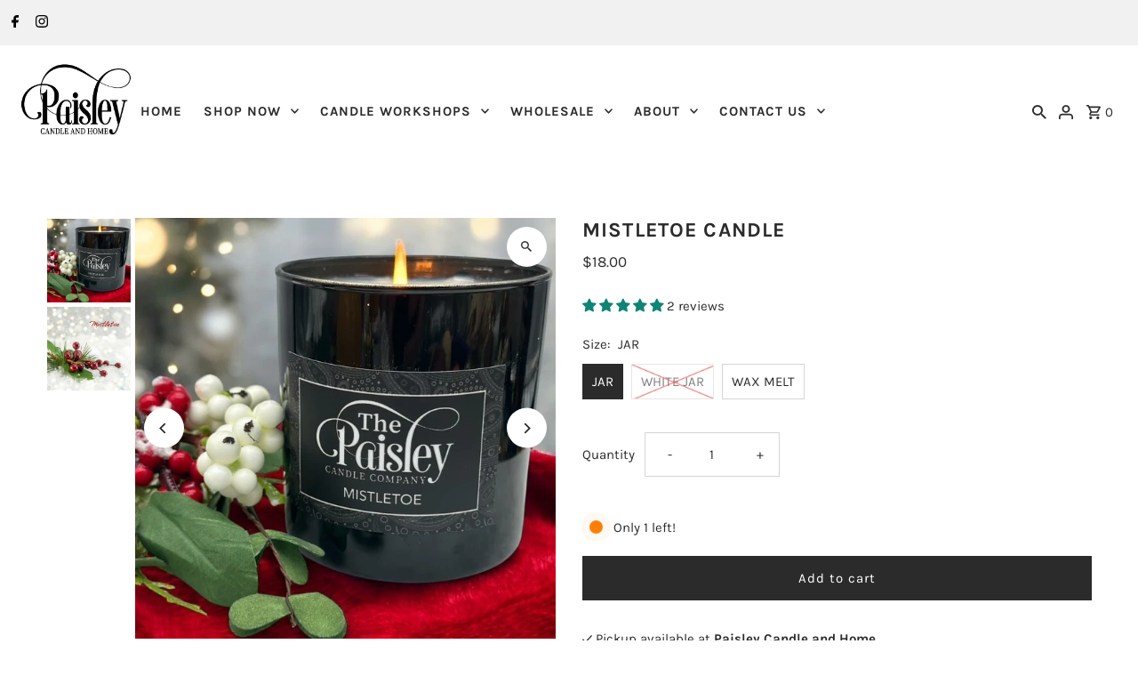

--- FILE ---
content_type: text/html; charset=utf-8
request_url: https://paisleycandle.com/products/mistletoe
body_size: 58357
content:
<!DOCTYPE html>
<html class="no-js" lang="en">
<head>
<!-- Google Verification Tag - Start --><meta name="google-site-verification" content="to_zg0-7dj27LCoc33jtgFK8oj05niKYkROG2YGCxLw" /><!-- Google Verification Tag - End -->

  <meta charset="utf-8" />
  <meta name="viewport" content="width=device-width,initial-scale=1,minimum-scale=1">

  <!-- Establish early connection to external domains -->
  <link rel="preconnect" href="https://cdn.shopify.com" crossorigin>
  <link rel="preconnect" href="https://fonts.shopify.com" crossorigin>
  <link rel="preconnect" href="https://monorail-edge.shopifysvc.com">
  <link rel="preconnect" href="//ajax.googleapis.com" crossorigin /><!-- Preload onDomain stylesheets and script libraries -->
  <link rel="preload" href="//paisleycandle.com/cdn/shop/t/18/assets/stylesheet.css?v=114173238054031913721724775555" as="style">
  <link rel="preload" as="font" href="//paisleycandle.com/cdn/fonts/karla/karla_n4.40497e07df527e6a50e58fb17ef1950c72f3e32c.woff2" type="font/woff2" crossorigin>
  <link rel="preload" as="font" href="//paisleycandle.com/cdn/fonts/karla/karla_n7.4358a847d4875593d69cfc3f8cc0b44c17b3ed03.woff2" type="font/woff2" crossorigin>
  <link rel="preload" as="font" href="//paisleycandle.com/cdn/fonts/karla/karla_n7.4358a847d4875593d69cfc3f8cc0b44c17b3ed03.woff2" type="font/woff2" crossorigin>
  <link rel="preload" href="//paisleycandle.com/cdn/shop/t/18/assets/eventemitter3.min.js?v=27939738353326123541714348923" as="script"><link rel="preload" href="//paisleycandle.com/cdn/shop/t/18/assets/vendor-video.js?v=112486824910932804751714348923" as="script"><link rel="preload" href="//paisleycandle.com/cdn/shop/t/18/assets/theme.js?v=13973432833197395481714348923" as="script">

  
  <link rel="canonical" href="https://paisleycandle.com/products/mistletoe" /><title>MISTLETOE CANDLE
 &ndash; Paisley Candle and Home</title>
  <meta name="description" content="A perfectly festive holiday fragrance that fans of fresh woodsy scents will find appealing any time of year. It begins with top notes of invigorating eucalyptus and camphor, while middle notes of pine and fir are reinforced by a touch of spiced clove. Cedarwood and patchouli in the base ground this cheery scent." />

  
<meta property="og:image" content="http://paisleycandle.com/cdn/shop/files/Mistletoe_0981a23e-5e03-4e17-80ce-11358517b41e.jpg?v=1733007118&width=1024">
  <meta property="og:image:secure_url" content="https://paisleycandle.com/cdn/shop/files/Mistletoe_0981a23e-5e03-4e17-80ce-11358517b41e.jpg?v=1733007118&width=1024">
  <meta property="og:image:width" content="640">
  <meta property="og:image:height" content="640">
<meta property="og:site_name" content="Paisley Candle and Home">



  <meta name="twitter:card" content="summary">


  <meta name="twitter:site" content="@">



  <meta name="twitter:title" content="MISTLETOE CANDLE">
  <meta name="twitter:description" content="A perfectly festive holiday fragrance that fans of fresh woodsy scents will find appealing any time of year. It begins with top notes of invigorating eucalyptus and camphor, while middle notes of pine">
  <meta name="twitter:image" content="https://paisleycandle.com/cdn/shop/files/Mistletoe_0981a23e-5e03-4e17-80ce-11358517b41e.jpg?v=1733007118&width=1024">
  <meta name="twitter:image:width" content="480">
  <meta name="twitter:image:height" content="480">


  
  <script type="application/ld+json">
   {
     "@context": "https://schema.org",
     "@type": "Product",
     "id": "mistletoe",
     "url": "//products/mistletoe",
     "image": "//paisleycandle.com/cdn/shop/files/Mistletoe_0981a23e-5e03-4e17-80ce-11358517b41e.jpg?v=1733007118&width=1024",
     "name": "MISTLETOE CANDLE",
     "brand": {
        "@type": "Brand",
        "name": "The Paisley Candle Company"
      },
     "description": "A perfectly festive holiday fragrance that fans of fresh woodsy scents will find appealing any time of year. It begins with top notes of invigorating eucalyptus and camphor, while middle notes of pine and fir are reinforced by a touch of spiced clove. Cedarwood and patchouli in the base ground this cheery scent.","sku": "100 000 015","offers": [
       
       {
         "@type": "Offer",
         "price": "6.00",
         "priceCurrency": "USD",
         "availability" : "http://schema.org/InStock",
         "priceValidUntil": "2030-01-01",
         "url": "/products/mistletoe"
       },
       
       {
         "@type": "Offer",
         "price": "6.00",
         "priceCurrency": "USD",
         "availability" : "http://schema.org/OutOfStock",
         "priceValidUntil": "2030-01-01",
         "url": "/products/mistletoe"
       },
       
       {
         "@type": "Offer",
         "price": "6.00",
         "priceCurrency": "USD",
         "availability" : "http://schema.org/InStock",
         "priceValidUntil": "2030-01-01",
         "url": "/products/mistletoe"
       }
       
    ]
   }
  </script>


  <style data-shopify>
:root {
    --main-family: Karla, sans-serif;
    --main-weight: 400;
    --main-style: normal;
    --nav-family: Karla, sans-serif;
    --nav-weight: 700;
    --nav-style: normal;
    --heading-family: Karla, sans-serif;
    --heading-weight: 700;
    --heading-style: normal;

    --announcement-size: 15px;
    --font-size: 15px;
    --h1-size: 23px;
    --h2-size: 20px;
    --h3-size: 18px;
    --h4-size: calc(var(--font-size) + 2px);
    --h5-size: calc(var(--font-size) + 1px);
    --nav-size: 15px;
    --border-weight: 3px;
    --top-bar-background: #f1f1f1;
    --top-bar-color: #000000;
    --top-bar-border: #ffffff;
    --social-links: #000000;
    --header-background: #ffffff;
    --cart-links: #2b2b2b;
    --header-float-color: #ffffff;
    --background: #ffffff;
    --heading-color: #2b2b2b;
    --hero-color: #ffffff;
    --text-color: #2b2b2b;
    --sale-color: #862020;
    --dotted-color: #d5d5d5;
    --button-color: #2b2b2b;
    --button-text: #ffffff;
    --button-hover: #000000;
    --button-text-hover: #ffffff;
    --secondary-button-color: #a79b93;
    --secondary-button-text: #ffffff;
    --navigation: #ffffff;
    --nav-color: #000000;
    --nav-hover-color: #ffffff;
    --nav-hover-link-color: #000000;
    --new-background: #2b2b2b;
    --new-text: #ffffff;
    --sale-background: #862020;
    --sale-text: #ffffff;
    --soldout-background: #000000;
    --soldout-text: #ffffff;
    --footer-background: #ffffff;
    --footer-color: #000000;
    --footer-border: #ededed;
    --error-msg-dark: #e81000;
    --error-msg-light: #ffeae8;
    --success-msg-dark: #007f5f;
    --success-msg-light: #e5fff8;
    --free-shipping-bg: #313131;
    --free-shipping-text: #fff;
    --error-color: #c60808;
    --error-color-light: #fdd0d0;
    --keyboard-focus-color: #007ace;
    --keyboard-focus-border-style: dashed;
    --keyboard-focus-border-weight: 1;
    --icon-border-color: #ffffff;
    --thumbnail-slider-outline-color: #919191;
    --price-unit-price-color: #c4c4c4;
    --select-arrow-bg: url(//paisleycandle.com/cdn/shop/t/18/assets/select-arrow.png?v=112595941721225094991714348923);
    --product-info-align: center;
    --color-filter-size: 18px;
    --color-body-text: var(--text-color);
    --color-body: var(--background);
    --color-bg: var(--background);
    --disabled-text: #ababab;
    --section-padding: 55px;
    --button-border-radius: 0px;

    --star-active: rgb(43, 43, 43);
    --star-inactive: rgb(247, 247, 247);

    --section-background: #ffffff;
    --section-overlay-color: 0, 0, 0;
    --section-overlay-opacity: 0;
    --section-button-size: 15px;

    --age-text-color: #262b2c;
    --age-bg-color: #faf4e8;

    --text-color-reset: #2b2b2b;


  }
  @media (max-width: 740px) {
    :root {
      --font-size: calc(15px - (15px * 0.15));
      --nav-size: calc(15px - (15px * 0.15));
      --h1-size: calc(23px - (23px * 0.15));
      --h2-size: calc(20px - (20px * 0.15));
      --h3-size: calc(18px - (18px * 0.15));
    }
  }
</style>


  <link rel="stylesheet" href="//paisleycandle.com/cdn/shop/t/18/assets/stylesheet.css?v=114173238054031913721724775555" type="text/css">

  <style>
  @font-face {
  font-family: Karla;
  font-weight: 400;
  font-style: normal;
  font-display: swap;
  src: url("//paisleycandle.com/cdn/fonts/karla/karla_n4.40497e07df527e6a50e58fb17ef1950c72f3e32c.woff2") format("woff2"),
       url("//paisleycandle.com/cdn/fonts/karla/karla_n4.e9f6f9de321061073c6bfe03c28976ba8ce6ee18.woff") format("woff");
}

  @font-face {
  font-family: Karla;
  font-weight: 700;
  font-style: normal;
  font-display: swap;
  src: url("//paisleycandle.com/cdn/fonts/karla/karla_n7.4358a847d4875593d69cfc3f8cc0b44c17b3ed03.woff2") format("woff2"),
       url("//paisleycandle.com/cdn/fonts/karla/karla_n7.96e322f6d76ce794f25fa29e55d6997c3fb656b6.woff") format("woff");
}

  @font-face {
  font-family: Karla;
  font-weight: 700;
  font-style: normal;
  font-display: swap;
  src: url("//paisleycandle.com/cdn/fonts/karla/karla_n7.4358a847d4875593d69cfc3f8cc0b44c17b3ed03.woff2") format("woff2"),
       url("//paisleycandle.com/cdn/fonts/karla/karla_n7.96e322f6d76ce794f25fa29e55d6997c3fb656b6.woff") format("woff");
}

  @font-face {
  font-family: Karla;
  font-weight: 700;
  font-style: normal;
  font-display: swap;
  src: url("//paisleycandle.com/cdn/fonts/karla/karla_n7.4358a847d4875593d69cfc3f8cc0b44c17b3ed03.woff2") format("woff2"),
       url("//paisleycandle.com/cdn/fonts/karla/karla_n7.96e322f6d76ce794f25fa29e55d6997c3fb656b6.woff") format("woff");
}

  @font-face {
  font-family: Karla;
  font-weight: 400;
  font-style: italic;
  font-display: swap;
  src: url("//paisleycandle.com/cdn/fonts/karla/karla_i4.2086039c16bcc3a78a72a2f7b471e3c4a7f873a6.woff2") format("woff2"),
       url("//paisleycandle.com/cdn/fonts/karla/karla_i4.7b9f59841a5960c16fa2a897a0716c8ebb183221.woff") format("woff");
}

  @font-face {
  font-family: Karla;
  font-weight: 700;
  font-style: italic;
  font-display: swap;
  src: url("//paisleycandle.com/cdn/fonts/karla/karla_i7.fe031cd65d6e02906286add4f6dda06afc2615f0.woff2") format("woff2"),
       url("//paisleycandle.com/cdn/fonts/karla/karla_i7.816d4949fa7f7d79314595d7003eda5b44e959e3.woff") format("woff");
}

  </style>

  <script>window.performance && window.performance.mark && window.performance.mark('shopify.content_for_header.start');</script><meta name="facebook-domain-verification" content="3jflo828dostuipslho84cfpxuq1zw">
<meta id="shopify-digital-wallet" name="shopify-digital-wallet" content="/14434628/digital_wallets/dialog">
<meta name="shopify-checkout-api-token" content="248cd0d534373e6150aebdaeb4779672">
<meta id="in-context-paypal-metadata" data-shop-id="14434628" data-venmo-supported="false" data-environment="production" data-locale="en_US" data-paypal-v4="true" data-currency="USD">
<link rel="alternate" type="application/json+oembed" href="https://paisleycandle.com/products/mistletoe.oembed">
<script async="async" src="/checkouts/internal/preloads.js?locale=en-US"></script>
<link rel="preconnect" href="https://shop.app" crossorigin="anonymous">
<script async="async" src="https://shop.app/checkouts/internal/preloads.js?locale=en-US&shop_id=14434628" crossorigin="anonymous"></script>
<script id="apple-pay-shop-capabilities" type="application/json">{"shopId":14434628,"countryCode":"US","currencyCode":"USD","merchantCapabilities":["supports3DS"],"merchantId":"gid:\/\/shopify\/Shop\/14434628","merchantName":"Paisley Candle and Home","requiredBillingContactFields":["postalAddress","email","phone"],"requiredShippingContactFields":["postalAddress","email","phone"],"shippingType":"shipping","supportedNetworks":["visa","masterCard","amex","discover","elo","jcb"],"total":{"type":"pending","label":"Paisley Candle and Home","amount":"1.00"},"shopifyPaymentsEnabled":true,"supportsSubscriptions":true}</script>
<script id="shopify-features" type="application/json">{"accessToken":"248cd0d534373e6150aebdaeb4779672","betas":["rich-media-storefront-analytics"],"domain":"paisleycandle.com","predictiveSearch":true,"shopId":14434628,"locale":"en"}</script>
<script>var Shopify = Shopify || {};
Shopify.shop = "the-paisley-candle-company.myshopify.com";
Shopify.locale = "en";
Shopify.currency = {"active":"USD","rate":"1.0"};
Shopify.country = "US";
Shopify.theme = {"name":"Fashionopolism","id":124373958741,"schema_name":"Fashionopolism","schema_version":"9.5.0","theme_store_id":141,"role":"main"};
Shopify.theme.handle = "null";
Shopify.theme.style = {"id":null,"handle":null};
Shopify.cdnHost = "paisleycandle.com/cdn";
Shopify.routes = Shopify.routes || {};
Shopify.routes.root = "/";</script>
<script type="module">!function(o){(o.Shopify=o.Shopify||{}).modules=!0}(window);</script>
<script>!function(o){function n(){var o=[];function n(){o.push(Array.prototype.slice.apply(arguments))}return n.q=o,n}var t=o.Shopify=o.Shopify||{};t.loadFeatures=n(),t.autoloadFeatures=n()}(window);</script>
<script>
  window.ShopifyPay = window.ShopifyPay || {};
  window.ShopifyPay.apiHost = "shop.app\/pay";
  window.ShopifyPay.redirectState = null;
</script>
<script id="shop-js-analytics" type="application/json">{"pageType":"product"}</script>
<script defer="defer" async type="module" src="//paisleycandle.com/cdn/shopifycloud/shop-js/modules/v2/client.init-shop-cart-sync_BdyHc3Nr.en.esm.js"></script>
<script defer="defer" async type="module" src="//paisleycandle.com/cdn/shopifycloud/shop-js/modules/v2/chunk.common_Daul8nwZ.esm.js"></script>
<script type="module">
  await import("//paisleycandle.com/cdn/shopifycloud/shop-js/modules/v2/client.init-shop-cart-sync_BdyHc3Nr.en.esm.js");
await import("//paisleycandle.com/cdn/shopifycloud/shop-js/modules/v2/chunk.common_Daul8nwZ.esm.js");

  window.Shopify.SignInWithShop?.initShopCartSync?.({"fedCMEnabled":true,"windoidEnabled":true});

</script>
<script>
  window.Shopify = window.Shopify || {};
  if (!window.Shopify.featureAssets) window.Shopify.featureAssets = {};
  window.Shopify.featureAssets['shop-js'] = {"shop-cart-sync":["modules/v2/client.shop-cart-sync_QYOiDySF.en.esm.js","modules/v2/chunk.common_Daul8nwZ.esm.js"],"init-fed-cm":["modules/v2/client.init-fed-cm_DchLp9rc.en.esm.js","modules/v2/chunk.common_Daul8nwZ.esm.js"],"shop-button":["modules/v2/client.shop-button_OV7bAJc5.en.esm.js","modules/v2/chunk.common_Daul8nwZ.esm.js"],"init-windoid":["modules/v2/client.init-windoid_DwxFKQ8e.en.esm.js","modules/v2/chunk.common_Daul8nwZ.esm.js"],"shop-cash-offers":["modules/v2/client.shop-cash-offers_DWtL6Bq3.en.esm.js","modules/v2/chunk.common_Daul8nwZ.esm.js","modules/v2/chunk.modal_CQq8HTM6.esm.js"],"shop-toast-manager":["modules/v2/client.shop-toast-manager_CX9r1SjA.en.esm.js","modules/v2/chunk.common_Daul8nwZ.esm.js"],"init-shop-email-lookup-coordinator":["modules/v2/client.init-shop-email-lookup-coordinator_UhKnw74l.en.esm.js","modules/v2/chunk.common_Daul8nwZ.esm.js"],"pay-button":["modules/v2/client.pay-button_DzxNnLDY.en.esm.js","modules/v2/chunk.common_Daul8nwZ.esm.js"],"avatar":["modules/v2/client.avatar_BTnouDA3.en.esm.js"],"init-shop-cart-sync":["modules/v2/client.init-shop-cart-sync_BdyHc3Nr.en.esm.js","modules/v2/chunk.common_Daul8nwZ.esm.js"],"shop-login-button":["modules/v2/client.shop-login-button_D8B466_1.en.esm.js","modules/v2/chunk.common_Daul8nwZ.esm.js","modules/v2/chunk.modal_CQq8HTM6.esm.js"],"init-customer-accounts-sign-up":["modules/v2/client.init-customer-accounts-sign-up_C8fpPm4i.en.esm.js","modules/v2/client.shop-login-button_D8B466_1.en.esm.js","modules/v2/chunk.common_Daul8nwZ.esm.js","modules/v2/chunk.modal_CQq8HTM6.esm.js"],"init-shop-for-new-customer-accounts":["modules/v2/client.init-shop-for-new-customer-accounts_CVTO0Ztu.en.esm.js","modules/v2/client.shop-login-button_D8B466_1.en.esm.js","modules/v2/chunk.common_Daul8nwZ.esm.js","modules/v2/chunk.modal_CQq8HTM6.esm.js"],"init-customer-accounts":["modules/v2/client.init-customer-accounts_dRgKMfrE.en.esm.js","modules/v2/client.shop-login-button_D8B466_1.en.esm.js","modules/v2/chunk.common_Daul8nwZ.esm.js","modules/v2/chunk.modal_CQq8HTM6.esm.js"],"shop-follow-button":["modules/v2/client.shop-follow-button_CkZpjEct.en.esm.js","modules/v2/chunk.common_Daul8nwZ.esm.js","modules/v2/chunk.modal_CQq8HTM6.esm.js"],"lead-capture":["modules/v2/client.lead-capture_BntHBhfp.en.esm.js","modules/v2/chunk.common_Daul8nwZ.esm.js","modules/v2/chunk.modal_CQq8HTM6.esm.js"],"checkout-modal":["modules/v2/client.checkout-modal_CfxcYbTm.en.esm.js","modules/v2/chunk.common_Daul8nwZ.esm.js","modules/v2/chunk.modal_CQq8HTM6.esm.js"],"shop-login":["modules/v2/client.shop-login_Da4GZ2H6.en.esm.js","modules/v2/chunk.common_Daul8nwZ.esm.js","modules/v2/chunk.modal_CQq8HTM6.esm.js"],"payment-terms":["modules/v2/client.payment-terms_MV4M3zvL.en.esm.js","modules/v2/chunk.common_Daul8nwZ.esm.js","modules/v2/chunk.modal_CQq8HTM6.esm.js"]};
</script>
<script>(function() {
  var isLoaded = false;
  function asyncLoad() {
    if (isLoaded) return;
    isLoaded = true;
    var urls = ["https:\/\/assets.dailykarma.io\/prod\/init-v3.js?v2\u0026shop=the-paisley-candle-company.myshopify.com","https:\/\/cdn.adscale.com\/static\/ecom_js\/the-paisley-candle-company\/add_item_to_cart.js?ver=20260120\u0026shop=the-paisley-candle-company.myshopify.com"];
    for (var i = 0; i < urls.length; i++) {
      var s = document.createElement('script');
      s.type = 'text/javascript';
      s.async = true;
      s.src = urls[i];
      var x = document.getElementsByTagName('script')[0];
      x.parentNode.insertBefore(s, x);
    }
  };
  if(window.attachEvent) {
    window.attachEvent('onload', asyncLoad);
  } else {
    window.addEventListener('load', asyncLoad, false);
  }
})();</script>
<script id="__st">var __st={"a":14434628,"offset":-21600,"reqid":"3bd5b06c-9a80-4efc-ab37-e8743308a890-1768948107","pageurl":"paisleycandle.com\/products\/mistletoe","u":"8376cb984cb4","p":"product","rtyp":"product","rid":2483002245205};</script>
<script>window.ShopifyPaypalV4VisibilityTracking = true;</script>
<script id="captcha-bootstrap">!function(){'use strict';const t='contact',e='account',n='new_comment',o=[[t,t],['blogs',n],['comments',n],[t,'customer']],c=[[e,'customer_login'],[e,'guest_login'],[e,'recover_customer_password'],[e,'create_customer']],r=t=>t.map((([t,e])=>`form[action*='/${t}']:not([data-nocaptcha='true']) input[name='form_type'][value='${e}']`)).join(','),a=t=>()=>t?[...document.querySelectorAll(t)].map((t=>t.form)):[];function s(){const t=[...o],e=r(t);return a(e)}const i='password',u='form_key',d=['recaptcha-v3-token','g-recaptcha-response','h-captcha-response',i],f=()=>{try{return window.sessionStorage}catch{return}},m='__shopify_v',_=t=>t.elements[u];function p(t,e,n=!1){try{const o=window.sessionStorage,c=JSON.parse(o.getItem(e)),{data:r}=function(t){const{data:e,action:n}=t;return t[m]||n?{data:e,action:n}:{data:t,action:n}}(c);for(const[e,n]of Object.entries(r))t.elements[e]&&(t.elements[e].value=n);n&&o.removeItem(e)}catch(o){console.error('form repopulation failed',{error:o})}}const l='form_type',E='cptcha';function T(t){t.dataset[E]=!0}const w=window,h=w.document,L='Shopify',v='ce_forms',y='captcha';let A=!1;((t,e)=>{const n=(g='f06e6c50-85a8-45c8-87d0-21a2b65856fe',I='https://cdn.shopify.com/shopifycloud/storefront-forms-hcaptcha/ce_storefront_forms_captcha_hcaptcha.v1.5.2.iife.js',D={infoText:'Protected by hCaptcha',privacyText:'Privacy',termsText:'Terms'},(t,e,n)=>{const o=w[L][v],c=o.bindForm;if(c)return c(t,g,e,D).then(n);var r;o.q.push([[t,g,e,D],n]),r=I,A||(h.body.append(Object.assign(h.createElement('script'),{id:'captcha-provider',async:!0,src:r})),A=!0)});var g,I,D;w[L]=w[L]||{},w[L][v]=w[L][v]||{},w[L][v].q=[],w[L][y]=w[L][y]||{},w[L][y].protect=function(t,e){n(t,void 0,e),T(t)},Object.freeze(w[L][y]),function(t,e,n,w,h,L){const[v,y,A,g]=function(t,e,n){const i=e?o:[],u=t?c:[],d=[...i,...u],f=r(d),m=r(i),_=r(d.filter((([t,e])=>n.includes(e))));return[a(f),a(m),a(_),s()]}(w,h,L),I=t=>{const e=t.target;return e instanceof HTMLFormElement?e:e&&e.form},D=t=>v().includes(t);t.addEventListener('submit',(t=>{const e=I(t);if(!e)return;const n=D(e)&&!e.dataset.hcaptchaBound&&!e.dataset.recaptchaBound,o=_(e),c=g().includes(e)&&(!o||!o.value);(n||c)&&t.preventDefault(),c&&!n&&(function(t){try{if(!f())return;!function(t){const e=f();if(!e)return;const n=_(t);if(!n)return;const o=n.value;o&&e.removeItem(o)}(t);const e=Array.from(Array(32),(()=>Math.random().toString(36)[2])).join('');!function(t,e){_(t)||t.append(Object.assign(document.createElement('input'),{type:'hidden',name:u})),t.elements[u].value=e}(t,e),function(t,e){const n=f();if(!n)return;const o=[...t.querySelectorAll(`input[type='${i}']`)].map((({name:t})=>t)),c=[...d,...o],r={};for(const[a,s]of new FormData(t).entries())c.includes(a)||(r[a]=s);n.setItem(e,JSON.stringify({[m]:1,action:t.action,data:r}))}(t,e)}catch(e){console.error('failed to persist form',e)}}(e),e.submit())}));const S=(t,e)=>{t&&!t.dataset[E]&&(n(t,e.some((e=>e===t))),T(t))};for(const o of['focusin','change'])t.addEventListener(o,(t=>{const e=I(t);D(e)&&S(e,y())}));const B=e.get('form_key'),M=e.get(l),P=B&&M;t.addEventListener('DOMContentLoaded',(()=>{const t=y();if(P)for(const e of t)e.elements[l].value===M&&p(e,B);[...new Set([...A(),...v().filter((t=>'true'===t.dataset.shopifyCaptcha))])].forEach((e=>S(e,t)))}))}(h,new URLSearchParams(w.location.search),n,t,e,['guest_login'])})(!0,!0)}();</script>
<script integrity="sha256-4kQ18oKyAcykRKYeNunJcIwy7WH5gtpwJnB7kiuLZ1E=" data-source-attribution="shopify.loadfeatures" defer="defer" src="//paisleycandle.com/cdn/shopifycloud/storefront/assets/storefront/load_feature-a0a9edcb.js" crossorigin="anonymous"></script>
<script crossorigin="anonymous" defer="defer" src="//paisleycandle.com/cdn/shopifycloud/storefront/assets/shopify_pay/storefront-65b4c6d7.js?v=20250812"></script>
<script data-source-attribution="shopify.dynamic_checkout.dynamic.init">var Shopify=Shopify||{};Shopify.PaymentButton=Shopify.PaymentButton||{isStorefrontPortableWallets:!0,init:function(){window.Shopify.PaymentButton.init=function(){};var t=document.createElement("script");t.src="https://paisleycandle.com/cdn/shopifycloud/portable-wallets/latest/portable-wallets.en.js",t.type="module",document.head.appendChild(t)}};
</script>
<script data-source-attribution="shopify.dynamic_checkout.buyer_consent">
  function portableWalletsHideBuyerConsent(e){var t=document.getElementById("shopify-buyer-consent"),n=document.getElementById("shopify-subscription-policy-button");t&&n&&(t.classList.add("hidden"),t.setAttribute("aria-hidden","true"),n.removeEventListener("click",e))}function portableWalletsShowBuyerConsent(e){var t=document.getElementById("shopify-buyer-consent"),n=document.getElementById("shopify-subscription-policy-button");t&&n&&(t.classList.remove("hidden"),t.removeAttribute("aria-hidden"),n.addEventListener("click",e))}window.Shopify?.PaymentButton&&(window.Shopify.PaymentButton.hideBuyerConsent=portableWalletsHideBuyerConsent,window.Shopify.PaymentButton.showBuyerConsent=portableWalletsShowBuyerConsent);
</script>
<script data-source-attribution="shopify.dynamic_checkout.cart.bootstrap">document.addEventListener("DOMContentLoaded",(function(){function t(){return document.querySelector("shopify-accelerated-checkout-cart, shopify-accelerated-checkout")}if(t())Shopify.PaymentButton.init();else{new MutationObserver((function(e,n){t()&&(Shopify.PaymentButton.init(),n.disconnect())})).observe(document.body,{childList:!0,subtree:!0})}}));
</script>
<link id="shopify-accelerated-checkout-styles" rel="stylesheet" media="screen" href="https://paisleycandle.com/cdn/shopifycloud/portable-wallets/latest/accelerated-checkout-backwards-compat.css" crossorigin="anonymous">
<style id="shopify-accelerated-checkout-cart">
        #shopify-buyer-consent {
  margin-top: 1em;
  display: inline-block;
  width: 100%;
}

#shopify-buyer-consent.hidden {
  display: none;
}

#shopify-subscription-policy-button {
  background: none;
  border: none;
  padding: 0;
  text-decoration: underline;
  font-size: inherit;
  cursor: pointer;
}

#shopify-subscription-policy-button::before {
  box-shadow: none;
}

      </style>

<script>window.performance && window.performance.mark && window.performance.mark('shopify.content_for_header.end');</script>

<!-- BEGIN app block: shopify://apps/judge-me-reviews/blocks/judgeme_core/61ccd3b1-a9f2-4160-9fe9-4fec8413e5d8 --><!-- Start of Judge.me Core -->






<link rel="dns-prefetch" href="https://cdnwidget.judge.me">
<link rel="dns-prefetch" href="https://cdn.judge.me">
<link rel="dns-prefetch" href="https://cdn1.judge.me">
<link rel="dns-prefetch" href="https://api.judge.me">

<script data-cfasync='false' class='jdgm-settings-script'>window.jdgmSettings={"pagination":5,"disable_web_reviews":false,"badge_no_review_text":"No reviews","badge_n_reviews_text":"{{ n }} review/reviews","hide_badge_preview_if_no_reviews":true,"badge_hide_text":false,"enforce_center_preview_badge":false,"widget_title":"Customer Reviews","widget_open_form_text":"Write a review","widget_close_form_text":"Cancel review","widget_refresh_page_text":"Refresh page","widget_summary_text":"Based on {{ number_of_reviews }} review/reviews","widget_no_review_text":"Be the first to write a review","widget_name_field_text":"Display name","widget_verified_name_field_text":"Verified Name (public)","widget_name_placeholder_text":"Display name","widget_required_field_error_text":"This field is required.","widget_email_field_text":"Email address","widget_verified_email_field_text":"Verified Email (private, can not be edited)","widget_email_placeholder_text":"Your email address","widget_email_field_error_text":"Please enter a valid email address.","widget_rating_field_text":"Rating","widget_review_title_field_text":"Review Title","widget_review_title_placeholder_text":"Give your review a title","widget_review_body_field_text":"Review content","widget_review_body_placeholder_text":"Start writing here...","widget_pictures_field_text":"Picture/Video (optional)","widget_submit_review_text":"Submit Review","widget_submit_verified_review_text":"Submit Verified Review","widget_submit_success_msg_with_auto_publish":"Thank you! Please refresh the page in a few moments to see your review. You can remove or edit your review by logging into \u003ca href='https://judge.me/login' target='_blank' rel='nofollow noopener'\u003eJudge.me\u003c/a\u003e","widget_submit_success_msg_no_auto_publish":"Thank you! Your review will be published as soon as it is approved by the shop admin. You can remove or edit your review by logging into \u003ca href='https://judge.me/login' target='_blank' rel='nofollow noopener'\u003eJudge.me\u003c/a\u003e","widget_show_default_reviews_out_of_total_text":"Showing {{ n_reviews_shown }} out of {{ n_reviews }} reviews.","widget_show_all_link_text":"Show all","widget_show_less_link_text":"Show less","widget_author_said_text":"{{ reviewer_name }} said:","widget_days_text":"{{ n }} days ago","widget_weeks_text":"{{ n }} week/weeks ago","widget_months_text":"{{ n }} month/months ago","widget_years_text":"{{ n }} year/years ago","widget_yesterday_text":"Yesterday","widget_today_text":"Today","widget_replied_text":"\u003e\u003e {{ shop_name }} replied:","widget_read_more_text":"Read more","widget_reviewer_name_as_initial":"","widget_rating_filter_color":"#fbcd0a","widget_rating_filter_see_all_text":"See all reviews","widget_sorting_most_recent_text":"Most Recent","widget_sorting_highest_rating_text":"Highest Rating","widget_sorting_lowest_rating_text":"Lowest Rating","widget_sorting_with_pictures_text":"Only Pictures","widget_sorting_most_helpful_text":"Most Helpful","widget_open_question_form_text":"Ask a question","widget_reviews_subtab_text":"Reviews","widget_questions_subtab_text":"Questions","widget_question_label_text":"Question","widget_answer_label_text":"Answer","widget_question_placeholder_text":"Write your question here","widget_submit_question_text":"Submit Question","widget_question_submit_success_text":"Thank you for your question! We will notify you once it gets answered.","verified_badge_text":"Verified","verified_badge_bg_color":"","verified_badge_text_color":"","verified_badge_placement":"left-of-reviewer-name","widget_review_max_height":"","widget_hide_border":false,"widget_social_share":false,"widget_thumb":false,"widget_review_location_show":false,"widget_location_format":"","all_reviews_include_out_of_store_products":true,"all_reviews_out_of_store_text":"(out of store)","all_reviews_pagination":100,"all_reviews_product_name_prefix_text":"about","enable_review_pictures":true,"enable_question_anwser":false,"widget_theme":"default","review_date_format":"mm/dd/yyyy","default_sort_method":"most-recent","widget_product_reviews_subtab_text":"Product Reviews","widget_shop_reviews_subtab_text":"Shop Reviews","widget_other_products_reviews_text":"Reviews for other products","widget_store_reviews_subtab_text":"Store reviews","widget_no_store_reviews_text":"This store hasn't received any reviews yet","widget_web_restriction_product_reviews_text":"This product hasn't received any reviews yet","widget_no_items_text":"No items found","widget_show_more_text":"Show more","widget_write_a_store_review_text":"Write a Store Review","widget_other_languages_heading":"Reviews in Other Languages","widget_translate_review_text":"Translate review to {{ language }}","widget_translating_review_text":"Translating...","widget_show_original_translation_text":"Show original ({{ language }})","widget_translate_review_failed_text":"Review couldn't be translated.","widget_translate_review_retry_text":"Retry","widget_translate_review_try_again_later_text":"Try again later","show_product_url_for_grouped_product":false,"widget_sorting_pictures_first_text":"Pictures First","show_pictures_on_all_rev_page_mobile":false,"show_pictures_on_all_rev_page_desktop":false,"floating_tab_hide_mobile_install_preference":false,"floating_tab_button_name":"★ Reviews","floating_tab_title":"Let customers speak for us","floating_tab_button_color":"","floating_tab_button_background_color":"","floating_tab_url":"","floating_tab_url_enabled":false,"floating_tab_tab_style":"text","all_reviews_text_badge_text":"Customers rate us {{ shop.metafields.judgeme.all_reviews_rating | round: 1 }}/5 based on {{ shop.metafields.judgeme.all_reviews_count }} reviews.","all_reviews_text_badge_text_branded_style":"{{ shop.metafields.judgeme.all_reviews_rating | round: 1 }} out of 5 stars based on {{ shop.metafields.judgeme.all_reviews_count }} reviews","is_all_reviews_text_badge_a_link":false,"show_stars_for_all_reviews_text_badge":false,"all_reviews_text_badge_url":"","all_reviews_text_style":"branded","all_reviews_text_color_style":"judgeme_brand_color","all_reviews_text_color":"#108474","all_reviews_text_show_jm_brand":false,"featured_carousel_show_header":true,"featured_carousel_title":"Let customers speak for us","testimonials_carousel_title":"Customers are saying","videos_carousel_title":"Real customer stories","cards_carousel_title":"Customers are saying","featured_carousel_count_text":"from {{ n }} reviews","featured_carousel_add_link_to_all_reviews_page":false,"featured_carousel_url":"","featured_carousel_show_images":true,"featured_carousel_autoslide_interval":5,"featured_carousel_arrows_on_the_sides":false,"featured_carousel_height":250,"featured_carousel_width":80,"featured_carousel_image_size":0,"featured_carousel_image_height":250,"featured_carousel_arrow_color":"#eeeeee","verified_count_badge_style":"branded","verified_count_badge_orientation":"horizontal","verified_count_badge_color_style":"judgeme_brand_color","verified_count_badge_color":"#108474","is_verified_count_badge_a_link":false,"verified_count_badge_url":"","verified_count_badge_show_jm_brand":true,"widget_rating_preset_default":5,"widget_first_sub_tab":"product-reviews","widget_show_histogram":true,"widget_histogram_use_custom_color":false,"widget_pagination_use_custom_color":false,"widget_star_use_custom_color":false,"widget_verified_badge_use_custom_color":false,"widget_write_review_use_custom_color":false,"picture_reminder_submit_button":"Upload Pictures","enable_review_videos":false,"mute_video_by_default":false,"widget_sorting_videos_first_text":"Videos First","widget_review_pending_text":"Pending","featured_carousel_items_for_large_screen":3,"social_share_options_order":"Facebook,Twitter","remove_microdata_snippet":true,"disable_json_ld":false,"enable_json_ld_products":false,"preview_badge_show_question_text":false,"preview_badge_no_question_text":"No questions","preview_badge_n_question_text":"{{ number_of_questions }} question/questions","qa_badge_show_icon":false,"qa_badge_position":"same-row","remove_judgeme_branding":true,"widget_add_search_bar":false,"widget_search_bar_placeholder":"Search","widget_sorting_verified_only_text":"Verified only","featured_carousel_theme":"default","featured_carousel_show_rating":true,"featured_carousel_show_title":true,"featured_carousel_show_body":true,"featured_carousel_show_date":false,"featured_carousel_show_reviewer":true,"featured_carousel_show_product":false,"featured_carousel_header_background_color":"#108474","featured_carousel_header_text_color":"#ffffff","featured_carousel_name_product_separator":"reviewed","featured_carousel_full_star_background":"#108474","featured_carousel_empty_star_background":"#dadada","featured_carousel_vertical_theme_background":"#f9fafb","featured_carousel_verified_badge_enable":true,"featured_carousel_verified_badge_color":"#108474","featured_carousel_border_style":"round","featured_carousel_review_line_length_limit":3,"featured_carousel_more_reviews_button_text":"Read more reviews","featured_carousel_view_product_button_text":"View product","all_reviews_page_load_reviews_on":"scroll","all_reviews_page_load_more_text":"Load More Reviews","disable_fb_tab_reviews":false,"enable_ajax_cdn_cache":false,"widget_advanced_speed_features":5,"widget_public_name_text":"displayed publicly like","default_reviewer_name":"John Smith","default_reviewer_name_has_non_latin":true,"widget_reviewer_anonymous":"Anonymous","medals_widget_title":"Judge.me Review Medals","medals_widget_background_color":"#f9fafb","medals_widget_position":"footer_all_pages","medals_widget_border_color":"#f9fafb","medals_widget_verified_text_position":"left","medals_widget_use_monochromatic_version":false,"medals_widget_elements_color":"#108474","show_reviewer_avatar":true,"widget_invalid_yt_video_url_error_text":"Not a YouTube video URL","widget_max_length_field_error_text":"Please enter no more than {0} characters.","widget_show_country_flag":false,"widget_show_collected_via_shop_app":true,"widget_verified_by_shop_badge_style":"light","widget_verified_by_shop_text":"Verified by Shop","widget_show_photo_gallery":false,"widget_load_with_code_splitting":true,"widget_ugc_install_preference":false,"widget_ugc_title":"Made by us, Shared by you","widget_ugc_subtitle":"Tag us to see your picture featured in our page","widget_ugc_arrows_color":"#ffffff","widget_ugc_primary_button_text":"Buy Now","widget_ugc_primary_button_background_color":"#108474","widget_ugc_primary_button_text_color":"#ffffff","widget_ugc_primary_button_border_width":"0","widget_ugc_primary_button_border_style":"none","widget_ugc_primary_button_border_color":"#108474","widget_ugc_primary_button_border_radius":"25","widget_ugc_secondary_button_text":"Load More","widget_ugc_secondary_button_background_color":"#ffffff","widget_ugc_secondary_button_text_color":"#108474","widget_ugc_secondary_button_border_width":"2","widget_ugc_secondary_button_border_style":"solid","widget_ugc_secondary_button_border_color":"#108474","widget_ugc_secondary_button_border_radius":"25","widget_ugc_reviews_button_text":"View Reviews","widget_ugc_reviews_button_background_color":"#ffffff","widget_ugc_reviews_button_text_color":"#108474","widget_ugc_reviews_button_border_width":"2","widget_ugc_reviews_button_border_style":"solid","widget_ugc_reviews_button_border_color":"#108474","widget_ugc_reviews_button_border_radius":"25","widget_ugc_reviews_button_link_to":"judgeme-reviews-page","widget_ugc_show_post_date":true,"widget_ugc_max_width":"800","widget_rating_metafield_value_type":true,"widget_primary_color":"#108474","widget_enable_secondary_color":false,"widget_secondary_color":"#edf5f5","widget_summary_average_rating_text":"{{ average_rating }} out of 5","widget_media_grid_title":"Customer photos \u0026 videos","widget_media_grid_see_more_text":"See more","widget_round_style":false,"widget_show_product_medals":true,"widget_verified_by_judgeme_text":"Verified by Judge.me","widget_show_store_medals":true,"widget_verified_by_judgeme_text_in_store_medals":"Verified by Judge.me","widget_media_field_exceed_quantity_message":"Sorry, we can only accept {{ max_media }} for one review.","widget_media_field_exceed_limit_message":"{{ file_name }} is too large, please select a {{ media_type }} less than {{ size_limit }}MB.","widget_review_submitted_text":"Review Submitted!","widget_question_submitted_text":"Question Submitted!","widget_close_form_text_question":"Cancel","widget_write_your_answer_here_text":"Write your answer here","widget_enabled_branded_link":true,"widget_show_collected_by_judgeme":false,"widget_reviewer_name_color":"","widget_write_review_text_color":"","widget_write_review_bg_color":"","widget_collected_by_judgeme_text":"collected by Judge.me","widget_pagination_type":"standard","widget_load_more_text":"Load More","widget_load_more_color":"#108474","widget_full_review_text":"Full Review","widget_read_more_reviews_text":"Read More Reviews","widget_read_questions_text":"Read Questions","widget_questions_and_answers_text":"Questions \u0026 Answers","widget_verified_by_text":"Verified by","widget_verified_text":"Verified","widget_number_of_reviews_text":"{{ number_of_reviews }} reviews","widget_back_button_text":"Back","widget_next_button_text":"Next","widget_custom_forms_filter_button":"Filters","custom_forms_style":"horizontal","widget_show_review_information":false,"how_reviews_are_collected":"How reviews are collected?","widget_show_review_keywords":false,"widget_gdpr_statement":"How we use your data: We'll only contact you about the review you left, and only if necessary. By submitting your review, you agree to Judge.me's \u003ca href='https://judge.me/terms' target='_blank' rel='nofollow noopener'\u003eterms\u003c/a\u003e, \u003ca href='https://judge.me/privacy' target='_blank' rel='nofollow noopener'\u003eprivacy\u003c/a\u003e and \u003ca href='https://judge.me/content-policy' target='_blank' rel='nofollow noopener'\u003econtent\u003c/a\u003e policies.","widget_multilingual_sorting_enabled":false,"widget_translate_review_content_enabled":false,"widget_translate_review_content_method":"manual","popup_widget_review_selection":"automatically_with_pictures","popup_widget_round_border_style":true,"popup_widget_show_title":true,"popup_widget_show_body":true,"popup_widget_show_reviewer":false,"popup_widget_show_product":true,"popup_widget_show_pictures":true,"popup_widget_use_review_picture":true,"popup_widget_show_on_home_page":true,"popup_widget_show_on_product_page":true,"popup_widget_show_on_collection_page":true,"popup_widget_show_on_cart_page":true,"popup_widget_position":"bottom_left","popup_widget_first_review_delay":5,"popup_widget_duration":5,"popup_widget_interval":5,"popup_widget_review_count":5,"popup_widget_hide_on_mobile":true,"review_snippet_widget_round_border_style":true,"review_snippet_widget_card_color":"#FFFFFF","review_snippet_widget_slider_arrows_background_color":"#FFFFFF","review_snippet_widget_slider_arrows_color":"#000000","review_snippet_widget_star_color":"#108474","show_product_variant":false,"all_reviews_product_variant_label_text":"Variant: ","widget_show_verified_branding":true,"widget_ai_summary_title":"Customers say","widget_ai_summary_disclaimer":"AI-powered review summary based on recent customer reviews","widget_show_ai_summary":false,"widget_show_ai_summary_bg":false,"widget_show_review_title_input":true,"redirect_reviewers_invited_via_email":"external_form","request_store_review_after_product_review":false,"request_review_other_products_in_order":false,"review_form_color_scheme":"default","review_form_corner_style":"square","review_form_star_color":{},"review_form_text_color":"#333333","review_form_background_color":"#ffffff","review_form_field_background_color":"#fafafa","review_form_button_color":{},"review_form_button_text_color":"#ffffff","review_form_modal_overlay_color":"#000000","review_content_screen_title_text":"How would you rate this product?","review_content_introduction_text":"We would love it if you would share a bit about your experience.","store_review_form_title_text":"How would you rate this store?","store_review_form_introduction_text":"We would love it if you would share a bit about your experience.","show_review_guidance_text":true,"one_star_review_guidance_text":"Poor","five_star_review_guidance_text":"Great","customer_information_screen_title_text":"About you","customer_information_introduction_text":"Please tell us more about you.","custom_questions_screen_title_text":"Your experience in more detail","custom_questions_introduction_text":"Here are a few questions to help us understand more about your experience.","review_submitted_screen_title_text":"Thanks for your review!","review_submitted_screen_thank_you_text":"We are processing it and it will appear on the store soon.","review_submitted_screen_email_verification_text":"Please confirm your email by clicking the link we just sent you. This helps us keep reviews authentic.","review_submitted_request_store_review_text":"Would you like to share your experience of shopping with us?","review_submitted_review_other_products_text":"Would you like to review these products?","store_review_screen_title_text":"Would you like to share your experience of shopping with us?","store_review_introduction_text":"We value your feedback and use it to improve. Please share any thoughts or suggestions you have.","reviewer_media_screen_title_picture_text":"Share a picture","reviewer_media_introduction_picture_text":"Upload a photo to support your review.","reviewer_media_screen_title_video_text":"Share a video","reviewer_media_introduction_video_text":"Upload a video to support your review.","reviewer_media_screen_title_picture_or_video_text":"Share a picture or video","reviewer_media_introduction_picture_or_video_text":"Upload a photo or video to support your review.","reviewer_media_youtube_url_text":"Paste your Youtube URL here","advanced_settings_next_step_button_text":"Next","advanced_settings_close_review_button_text":"Close","modal_write_review_flow":false,"write_review_flow_required_text":"Required","write_review_flow_privacy_message_text":"We respect your privacy.","write_review_flow_anonymous_text":"Post review as anonymous","write_review_flow_visibility_text":"This won't be visible to other customers.","write_review_flow_multiple_selection_help_text":"Select as many as you like","write_review_flow_single_selection_help_text":"Select one option","write_review_flow_required_field_error_text":"This field is required","write_review_flow_invalid_email_error_text":"Please enter a valid email address","write_review_flow_max_length_error_text":"Max. {{ max_length }} characters.","write_review_flow_media_upload_text":"\u003cb\u003eClick to upload\u003c/b\u003e or drag and drop","write_review_flow_gdpr_statement":"We'll only contact you about your review if necessary. By submitting your review, you agree to our \u003ca href='https://judge.me/terms' target='_blank' rel='nofollow noopener'\u003eterms and conditions\u003c/a\u003e and \u003ca href='https://judge.me/privacy' target='_blank' rel='nofollow noopener'\u003eprivacy policy\u003c/a\u003e.","rating_only_reviews_enabled":false,"show_negative_reviews_help_screen":false,"new_review_flow_help_screen_rating_threshold":3,"negative_review_resolution_screen_title_text":"Tell us more","negative_review_resolution_text":"Your experience matters to us. If there were issues with your purchase, we're here to help. Feel free to reach out to us, we'd love the opportunity to make things right.","negative_review_resolution_button_text":"Contact us","negative_review_resolution_proceed_with_review_text":"Leave a review","negative_review_resolution_subject":"Issue with purchase from {{ shop_name }}.{{ order_name }}","preview_badge_collection_page_install_status":false,"widget_review_custom_css":"","preview_badge_custom_css":"","preview_badge_stars_count":"5-stars","featured_carousel_custom_css":"","floating_tab_custom_css":"","all_reviews_widget_custom_css":"","medals_widget_custom_css":"","verified_badge_custom_css":"","all_reviews_text_custom_css":"","transparency_badges_collected_via_store_invite":false,"transparency_badges_from_another_provider":false,"transparency_badges_collected_from_store_visitor":false,"transparency_badges_collected_by_verified_review_provider":false,"transparency_badges_earned_reward":false,"transparency_badges_collected_via_store_invite_text":"Review collected via store invitation","transparency_badges_from_another_provider_text":"Review collected from another provider","transparency_badges_collected_from_store_visitor_text":"Review collected from a store visitor","transparency_badges_written_in_google_text":"Review written in Google","transparency_badges_written_in_etsy_text":"Review written in Etsy","transparency_badges_written_in_shop_app_text":"Review written in Shop App","transparency_badges_earned_reward_text":"Review earned a reward for future purchase","product_review_widget_per_page":10,"widget_store_review_label_text":"Review about the store","checkout_comment_extension_title_on_product_page":"Customer Comments","checkout_comment_extension_num_latest_comment_show":5,"checkout_comment_extension_format":"name_and_timestamp","checkout_comment_customer_name":"last_initial","checkout_comment_comment_notification":true,"preview_badge_collection_page_install_preference":false,"preview_badge_home_page_install_preference":false,"preview_badge_product_page_install_preference":false,"review_widget_install_preference":"","review_carousel_install_preference":false,"floating_reviews_tab_install_preference":"none","verified_reviews_count_badge_install_preference":false,"all_reviews_text_install_preference":false,"review_widget_best_location":false,"judgeme_medals_install_preference":false,"review_widget_revamp_enabled":false,"review_widget_qna_enabled":false,"review_widget_header_theme":"minimal","review_widget_widget_title_enabled":true,"review_widget_header_text_size":"medium","review_widget_header_text_weight":"regular","review_widget_average_rating_style":"compact","review_widget_bar_chart_enabled":true,"review_widget_bar_chart_type":"numbers","review_widget_bar_chart_style":"standard","review_widget_expanded_media_gallery_enabled":false,"review_widget_reviews_section_theme":"standard","review_widget_image_style":"thumbnails","review_widget_review_image_ratio":"square","review_widget_stars_size":"medium","review_widget_verified_badge":"standard_text","review_widget_review_title_text_size":"medium","review_widget_review_text_size":"medium","review_widget_review_text_length":"medium","review_widget_number_of_columns_desktop":3,"review_widget_carousel_transition_speed":5,"review_widget_custom_questions_answers_display":"always","review_widget_button_text_color":"#FFFFFF","review_widget_text_color":"#000000","review_widget_lighter_text_color":"#7B7B7B","review_widget_corner_styling":"soft","review_widget_review_word_singular":"review","review_widget_review_word_plural":"reviews","review_widget_voting_label":"Helpful?","review_widget_shop_reply_label":"Reply from {{ shop_name }}:","review_widget_filters_title":"Filters","qna_widget_question_word_singular":"Question","qna_widget_question_word_plural":"Questions","qna_widget_answer_reply_label":"Answer from {{ answerer_name }}:","qna_content_screen_title_text":"Ask a question about this product","qna_widget_question_required_field_error_text":"Please enter your question.","qna_widget_flow_gdpr_statement":"We'll only contact you about your question if necessary. By submitting your question, you agree to our \u003ca href='https://judge.me/terms' target='_blank' rel='nofollow noopener'\u003eterms and conditions\u003c/a\u003e and \u003ca href='https://judge.me/privacy' target='_blank' rel='nofollow noopener'\u003eprivacy policy\u003c/a\u003e.","qna_widget_question_submitted_text":"Thanks for your question!","qna_widget_close_form_text_question":"Close","qna_widget_question_submit_success_text":"We’ll notify you by email when your question is answered.","all_reviews_widget_v2025_enabled":false,"all_reviews_widget_v2025_header_theme":"default","all_reviews_widget_v2025_widget_title_enabled":true,"all_reviews_widget_v2025_header_text_size":"medium","all_reviews_widget_v2025_header_text_weight":"regular","all_reviews_widget_v2025_average_rating_style":"compact","all_reviews_widget_v2025_bar_chart_enabled":true,"all_reviews_widget_v2025_bar_chart_type":"numbers","all_reviews_widget_v2025_bar_chart_style":"standard","all_reviews_widget_v2025_expanded_media_gallery_enabled":false,"all_reviews_widget_v2025_show_store_medals":true,"all_reviews_widget_v2025_show_photo_gallery":true,"all_reviews_widget_v2025_show_review_keywords":false,"all_reviews_widget_v2025_show_ai_summary":false,"all_reviews_widget_v2025_show_ai_summary_bg":false,"all_reviews_widget_v2025_add_search_bar":false,"all_reviews_widget_v2025_default_sort_method":"most-recent","all_reviews_widget_v2025_reviews_per_page":10,"all_reviews_widget_v2025_reviews_section_theme":"default","all_reviews_widget_v2025_image_style":"thumbnails","all_reviews_widget_v2025_review_image_ratio":"square","all_reviews_widget_v2025_stars_size":"medium","all_reviews_widget_v2025_verified_badge":"bold_badge","all_reviews_widget_v2025_review_title_text_size":"medium","all_reviews_widget_v2025_review_text_size":"medium","all_reviews_widget_v2025_review_text_length":"medium","all_reviews_widget_v2025_number_of_columns_desktop":3,"all_reviews_widget_v2025_carousel_transition_speed":5,"all_reviews_widget_v2025_custom_questions_answers_display":"always","all_reviews_widget_v2025_show_product_variant":false,"all_reviews_widget_v2025_show_reviewer_avatar":true,"all_reviews_widget_v2025_reviewer_name_as_initial":"","all_reviews_widget_v2025_review_location_show":false,"all_reviews_widget_v2025_location_format":"","all_reviews_widget_v2025_show_country_flag":false,"all_reviews_widget_v2025_verified_by_shop_badge_style":"light","all_reviews_widget_v2025_social_share":false,"all_reviews_widget_v2025_social_share_options_order":"Facebook,Twitter,LinkedIn,Pinterest","all_reviews_widget_v2025_pagination_type":"standard","all_reviews_widget_v2025_button_text_color":"#FFFFFF","all_reviews_widget_v2025_text_color":"#000000","all_reviews_widget_v2025_lighter_text_color":"#7B7B7B","all_reviews_widget_v2025_corner_styling":"soft","all_reviews_widget_v2025_title":"Customer reviews","all_reviews_widget_v2025_ai_summary_title":"Customers say about this store","all_reviews_widget_v2025_no_review_text":"Be the first to write a review","platform":"shopify","branding_url":"https://app.judge.me/reviews","branding_text":"Powered by Judge.me","locale":"en","reply_name":"Paisley Candle and Home","widget_version":"3.0","footer":true,"autopublish":true,"review_dates":true,"enable_custom_form":false,"shop_locale":"en","enable_multi_locales_translations":false,"show_review_title_input":true,"review_verification_email_status":"always","can_be_branded":true,"reply_name_text":"Paisley Candle and Home"};</script> <style class='jdgm-settings-style'>.jdgm-xx{left:0}:root{--jdgm-primary-color: #108474;--jdgm-secondary-color: rgba(16,132,116,0.1);--jdgm-star-color: #108474;--jdgm-write-review-text-color: white;--jdgm-write-review-bg-color: #108474;--jdgm-paginate-color: #108474;--jdgm-border-radius: 0;--jdgm-reviewer-name-color: #108474}.jdgm-histogram__bar-content{background-color:#108474}.jdgm-rev[data-verified-buyer=true] .jdgm-rev__icon.jdgm-rev__icon:after,.jdgm-rev__buyer-badge.jdgm-rev__buyer-badge{color:white;background-color:#108474}.jdgm-review-widget--small .jdgm-gallery.jdgm-gallery .jdgm-gallery__thumbnail-link:nth-child(8) .jdgm-gallery__thumbnail-wrapper.jdgm-gallery__thumbnail-wrapper:before{content:"See more"}@media only screen and (min-width: 768px){.jdgm-gallery.jdgm-gallery .jdgm-gallery__thumbnail-link:nth-child(8) .jdgm-gallery__thumbnail-wrapper.jdgm-gallery__thumbnail-wrapper:before{content:"See more"}}.jdgm-prev-badge[data-average-rating='0.00']{display:none !important}.jdgm-author-all-initials{display:none !important}.jdgm-author-last-initial{display:none !important}.jdgm-rev-widg__title{visibility:hidden}.jdgm-rev-widg__summary-text{visibility:hidden}.jdgm-prev-badge__text{visibility:hidden}.jdgm-rev__prod-link-prefix:before{content:'about'}.jdgm-rev__variant-label:before{content:'Variant: '}.jdgm-rev__out-of-store-text:before{content:'(out of store)'}@media only screen and (min-width: 768px){.jdgm-rev__pics .jdgm-rev_all-rev-page-picture-separator,.jdgm-rev__pics .jdgm-rev__product-picture{display:none}}@media only screen and (max-width: 768px){.jdgm-rev__pics .jdgm-rev_all-rev-page-picture-separator,.jdgm-rev__pics .jdgm-rev__product-picture{display:none}}.jdgm-preview-badge[data-template="product"]{display:none !important}.jdgm-preview-badge[data-template="collection"]{display:none !important}.jdgm-preview-badge[data-template="index"]{display:none !important}.jdgm-review-widget[data-from-snippet="true"]{display:none !important}.jdgm-verified-count-badget[data-from-snippet="true"]{display:none !important}.jdgm-carousel-wrapper[data-from-snippet="true"]{display:none !important}.jdgm-all-reviews-text[data-from-snippet="true"]{display:none !important}.jdgm-medals-section[data-from-snippet="true"]{display:none !important}.jdgm-ugc-media-wrapper[data-from-snippet="true"]{display:none !important}.jdgm-rev__transparency-badge[data-badge-type="review_collected_via_store_invitation"]{display:none !important}.jdgm-rev__transparency-badge[data-badge-type="review_collected_from_another_provider"]{display:none !important}.jdgm-rev__transparency-badge[data-badge-type="review_collected_from_store_visitor"]{display:none !important}.jdgm-rev__transparency-badge[data-badge-type="review_written_in_etsy"]{display:none !important}.jdgm-rev__transparency-badge[data-badge-type="review_written_in_google_business"]{display:none !important}.jdgm-rev__transparency-badge[data-badge-type="review_written_in_shop_app"]{display:none !important}.jdgm-rev__transparency-badge[data-badge-type="review_earned_for_future_purchase"]{display:none !important}.jdgm-review-snippet-widget .jdgm-rev-snippet-widget__cards-container .jdgm-rev-snippet-card{border-radius:8px;background:#fff}.jdgm-review-snippet-widget .jdgm-rev-snippet-widget__cards-container .jdgm-rev-snippet-card__rev-rating .jdgm-star{color:#108474}.jdgm-review-snippet-widget .jdgm-rev-snippet-widget__prev-btn,.jdgm-review-snippet-widget .jdgm-rev-snippet-widget__next-btn{border-radius:50%;background:#fff}.jdgm-review-snippet-widget .jdgm-rev-snippet-widget__prev-btn>svg,.jdgm-review-snippet-widget .jdgm-rev-snippet-widget__next-btn>svg{fill:#000}.jdgm-full-rev-modal.rev-snippet-widget .jm-mfp-container .jm-mfp-content,.jdgm-full-rev-modal.rev-snippet-widget .jm-mfp-container .jdgm-full-rev__icon,.jdgm-full-rev-modal.rev-snippet-widget .jm-mfp-container .jdgm-full-rev__pic-img,.jdgm-full-rev-modal.rev-snippet-widget .jm-mfp-container .jdgm-full-rev__reply{border-radius:8px}.jdgm-full-rev-modal.rev-snippet-widget .jm-mfp-container .jdgm-full-rev[data-verified-buyer="true"] .jdgm-full-rev__icon::after{border-radius:8px}.jdgm-full-rev-modal.rev-snippet-widget .jm-mfp-container .jdgm-full-rev .jdgm-rev__buyer-badge{border-radius:calc( 8px / 2 )}.jdgm-full-rev-modal.rev-snippet-widget .jm-mfp-container .jdgm-full-rev .jdgm-full-rev__replier::before{content:'Paisley Candle and Home'}.jdgm-full-rev-modal.rev-snippet-widget .jm-mfp-container .jdgm-full-rev .jdgm-full-rev__product-button{border-radius:calc( 8px * 6 )}
</style> <style class='jdgm-settings-style'></style>

  
  
  
  <style class='jdgm-miracle-styles'>
  @-webkit-keyframes jdgm-spin{0%{-webkit-transform:rotate(0deg);-ms-transform:rotate(0deg);transform:rotate(0deg)}100%{-webkit-transform:rotate(359deg);-ms-transform:rotate(359deg);transform:rotate(359deg)}}@keyframes jdgm-spin{0%{-webkit-transform:rotate(0deg);-ms-transform:rotate(0deg);transform:rotate(0deg)}100%{-webkit-transform:rotate(359deg);-ms-transform:rotate(359deg);transform:rotate(359deg)}}@font-face{font-family:'JudgemeStar';src:url("[data-uri]") format("woff");font-weight:normal;font-style:normal}.jdgm-star{font-family:'JudgemeStar';display:inline !important;text-decoration:none !important;padding:0 4px 0 0 !important;margin:0 !important;font-weight:bold;opacity:1;-webkit-font-smoothing:antialiased;-moz-osx-font-smoothing:grayscale}.jdgm-star:hover{opacity:1}.jdgm-star:last-of-type{padding:0 !important}.jdgm-star.jdgm--on:before{content:"\e000"}.jdgm-star.jdgm--off:before{content:"\e001"}.jdgm-star.jdgm--half:before{content:"\e002"}.jdgm-widget *{margin:0;line-height:1.4;-webkit-box-sizing:border-box;-moz-box-sizing:border-box;box-sizing:border-box;-webkit-overflow-scrolling:touch}.jdgm-hidden{display:none !important;visibility:hidden !important}.jdgm-temp-hidden{display:none}.jdgm-spinner{width:40px;height:40px;margin:auto;border-radius:50%;border-top:2px solid #eee;border-right:2px solid #eee;border-bottom:2px solid #eee;border-left:2px solid #ccc;-webkit-animation:jdgm-spin 0.8s infinite linear;animation:jdgm-spin 0.8s infinite linear}.jdgm-spinner:empty{display:block}.jdgm-prev-badge{display:block !important}

</style>


  
  
   


<script data-cfasync='false' class='jdgm-script'>
!function(e){window.jdgm=window.jdgm||{},jdgm.CDN_HOST="https://cdnwidget.judge.me/",jdgm.CDN_HOST_ALT="https://cdn2.judge.me/cdn/widget_frontend/",jdgm.API_HOST="https://api.judge.me/",jdgm.CDN_BASE_URL="https://cdn.shopify.com/extensions/019bdc9e-9889-75cc-9a3d-a887384f20d4/judgeme-extensions-301/assets/",
jdgm.docReady=function(d){(e.attachEvent?"complete"===e.readyState:"loading"!==e.readyState)?
setTimeout(d,0):e.addEventListener("DOMContentLoaded",d)},jdgm.loadCSS=function(d,t,o,a){
!o&&jdgm.loadCSS.requestedUrls.indexOf(d)>=0||(jdgm.loadCSS.requestedUrls.push(d),
(a=e.createElement("link")).rel="stylesheet",a.class="jdgm-stylesheet",a.media="nope!",
a.href=d,a.onload=function(){this.media="all",t&&setTimeout(t)},e.body.appendChild(a))},
jdgm.loadCSS.requestedUrls=[],jdgm.loadJS=function(e,d){var t=new XMLHttpRequest;
t.onreadystatechange=function(){4===t.readyState&&(Function(t.response)(),d&&d(t.response))},
t.open("GET",e),t.onerror=function(){if(e.indexOf(jdgm.CDN_HOST)===0&&jdgm.CDN_HOST_ALT!==jdgm.CDN_HOST){var f=e.replace(jdgm.CDN_HOST,jdgm.CDN_HOST_ALT);jdgm.loadJS(f,d)}},t.send()},jdgm.docReady((function(){(window.jdgmLoadCSS||e.querySelectorAll(
".jdgm-widget, .jdgm-all-reviews-page").length>0)&&(jdgmSettings.widget_load_with_code_splitting?
parseFloat(jdgmSettings.widget_version)>=3?jdgm.loadCSS(jdgm.CDN_HOST+"widget_v3/base.css"):
jdgm.loadCSS(jdgm.CDN_HOST+"widget/base.css"):jdgm.loadCSS(jdgm.CDN_HOST+"shopify_v2.css"),
jdgm.loadJS(jdgm.CDN_HOST+"loa"+"der.js"))}))}(document);
</script>
<noscript><link rel="stylesheet" type="text/css" media="all" href="https://cdnwidget.judge.me/shopify_v2.css"></noscript>

<!-- BEGIN app snippet: theme_fix_tags --><script>
  (function() {
    var jdgmThemeFixes = null;
    if (!jdgmThemeFixes) return;
    var thisThemeFix = jdgmThemeFixes[Shopify.theme.id];
    if (!thisThemeFix) return;

    if (thisThemeFix.html) {
      document.addEventListener("DOMContentLoaded", function() {
        var htmlDiv = document.createElement('div');
        htmlDiv.classList.add('jdgm-theme-fix-html');
        htmlDiv.innerHTML = thisThemeFix.html;
        document.body.append(htmlDiv);
      });
    };

    if (thisThemeFix.css) {
      var styleTag = document.createElement('style');
      styleTag.classList.add('jdgm-theme-fix-style');
      styleTag.innerHTML = thisThemeFix.css;
      document.head.append(styleTag);
    };

    if (thisThemeFix.js) {
      var scriptTag = document.createElement('script');
      scriptTag.classList.add('jdgm-theme-fix-script');
      scriptTag.innerHTML = thisThemeFix.js;
      document.head.append(scriptTag);
    };
  })();
</script>
<!-- END app snippet -->
<!-- End of Judge.me Core -->



<!-- END app block --><!-- BEGIN app block: shopify://apps/facebook-ads-google-ads-ai/blocks/adscale/4c8556b1-591d-4c26-940d-3f6695844f9e -->
	  


<!-- END app block --><!-- BEGIN app block: shopify://apps/hulk-form-builder/blocks/app-embed/b6b8dd14-356b-4725-a4ed-77232212b3c3 --><!-- BEGIN app snippet: hulkapps-formbuilder-theme-ext --><script type="text/javascript">
  
  if (typeof window.formbuilder_customer != "object") {
        window.formbuilder_customer = {}
  }

  window.hulkFormBuilder = {
    form_data: {"form_BW3t-i3s1RSYropccvdmfQ":{"uuid":"BW3t-i3s1RSYropccvdmfQ","form_name":"Paisley Candle Wholesale Sample Request","form_data":{"div_back_gradient_1":"#cbcbc5","div_back_gradient_2":"#fff","back_color":"#fff","form_title":"\u003ch4 style=\"text-align: center;\"\u003e\u0026nbsp;\u003c\/h4\u003e\n\n\u003ch4 style=\"text-align: center;\"\u003e\u003cstrong\u003eWholesale Sample Request\u003c\/strong\u003e\u003c\/h4\u003e\n\n\u003cp\u003e\u0026nbsp;\u003c\/p\u003e\n","form_submit":"Submit","after_submit":"hideAndmessage","after_submit_msg":"","captcha_enable":"yes","label_style":"blockLabels","input_border_radius":"2","back_type":"transparent","input_back_color":"#fff","input_back_color_hover":"#fff","back_shadow":"none","label_font_clr":"#333333","input_font_clr":"#333333","button_align":"fullBtn","button_clr":"#fff","button_back_clr":"#333333","button_border_radius":"2","form_width":"600px","form_border_size":"2","form_border_clr":"#c7c7c7","form_border_radius":"1","label_font_size":"14","input_font_size":"12","button_font_size":"16","form_padding":"35","input_border_color":"#ccc","input_border_color_hover":"#ccc","btn_border_clr":"#333333","btn_border_size":"1","form_name":"Paisley Candle Wholesale Sample Request","":"","form_emails":"terry@paisleycandle.com,greg@paisleycandle.com,brian@paisleycandle.com","admin_email_subject":"New form submission received.","admin_email_message":"Hi [first-name of store owner],\u003cbr\u003eSomeone just submitted a response to your form.\u003cbr\u003ePlease find the details below:","form_access_message":"\u003cp\u003ePlease login to access the form\u003cbr\u003eDo not have an account? Create account\u003c\/p\u003e","captcha_honeypot":"no","notification_email_send":true,"form_banner":"https:\/\/form-builder-by-hulkapps.s3.amazonaws.com\/uploads\/the-paisley-candle-company.myshopify.com\/backend_image\/Paisley_Candle_Company_Logo.png","banner_img_height":"100","banner_img_width":"175","form_banner_alignment":"center","custommessage":{"province":"State"},"formElements":[{"Conditions":{},"type":"select","position":0,"label":"How did you hear about us?","values":"Wholesale Email\nWholesale Brand Representative\nPaisley Website\nFacebook Ad\nVisited our Store\nReceived one of our products as a gift\nOther","elementCost":{},"other_value":"yes","other_value_label":"Other","page_number":1},{"Conditions":{},"type":"multipleCheckbox","position":1,"label":"Which products interest you?","values":"12 oz Candles\n6 oz Candles\n2.5 oz Wax Melts\nWax Melt Samplers\nCar Scent Diffusers\nAll of Them","elementCost":{},"align":"vertical","required":"yes","page_number":1},{"Conditions":{},"type":"text","position":2,"label":"Business Name","required":"yes","page_number":1},{"Conditions":{},"type":"url","position":3,"label":"Business Website","page_number":1},{"type":"text","position":4,"label":"First Name","customClass":"","halfwidth":"yes","Conditions":{},"required":"yes","page_number":1},{"type":"text","position":5,"label":"Last Name","halfwidth":"yes","Conditions":{},"required":"yes","page_number":1},{"Conditions":{},"type":"phone","position":6,"label":"Phone Number","required":"yes","page_number":1},{"type":"email","position":7,"label":"Email","required":"yes","email_confirm":"yes","Conditions":{},"page_number":1},{"Conditions":{},"type":"address","position":8,"label":"Shipping Address","required":"yes","page_number":1},{"Conditions":{},"type":"multipleCheckbox","position":9,"label":"Would you like a Paisley Brand Representative to contact you?","values":"Yes, by phone\nYes, by email\nNo, not at this time","elementCost":{},"page_number":1,"required":"yes"},{"type":"textarea","position":10,"label":"Any Product Questions?","required":"no","Conditions":{},"page_number":1},{"Conditions":{},"type":"file","position":11,"label":"Please upload a copy of your valid business license.","enable_drag_and_drop":"yes","page_number":1,"required":"yes"}]},"is_spam_form":false,"shop_uuid":"G_7zJUQFmdndsXbs3EEQ9w","shop_timezone":"America\/Chicago","shop_id":136318,"shop_is_after_submit_enabled":false,"shop_shopify_plan":"professional","shop_shopify_domain":"the-paisley-candle-company.myshopify.com","shop_remove_watermark":false,"shop_created_at":"2025-05-11T17:25:41.669-05:00"},"form_LXh_uk1n0YhMkbNHUNLP2Q":{"uuid":"LXh_uk1n0YhMkbNHUNLP2Q","form_name":"Paisley Candle Wholesale Application","form_data":{"div_back_gradient_1":"#fff","div_back_gradient_2":"#fff","back_color":"#fff","form_title":"\u003cp\u003e\u0026nbsp;\u003c\/p\u003e\n\n\u003cp style=\"text-align: center;\"\u003e\u003cstrong\u003eWholesale Application\u003c\/strong\u003e\u003c\/p\u003e\n\n\u003cp style=\"text-align: center;\"\u003e\u0026nbsp;\u003c\/p\u003e\n","form_submit":"Submit","after_submit":"hideAndmessage","after_submit_msg":"\u003cp data-end=\"463\" data-start=\"82\"\u003e\u003cstrong data-end=\"178\" data-start=\"82\"\u003eThank you for your interest in becoming a wholesale partner with The Paisley Candle Company.\u003c\/strong\u003e\u003c\/p\u003e\n\n\u003cp data-end=\"463\" data-start=\"82\"\u003e\u003cbr data-end=\"181\" data-start=\"178\" \/\u003e\nWe\u0026rsquo;ve received your application and are currently reviewing it. Please allow 1\u0026ndash;2 business days for us to set up your wholesale account. Once your account is active, you\u0026rsquo;ll receive an email with login instructions and full access to our exclusive wholesale collection on our website.\u003c\/p\u003e\n\n\u003cp data-end=\"626\" data-start=\"465\"\u003eIf you have any questions in the meantime, feel free to contact us at (816) 635-7017 or email Terry at \u003ca data-end=\"625\" data-start=\"568\" rel=\"noopener\"\u003eterry@paisleycandle.com\u003c\/a\u003e.\u003c\/p\u003e\n\n\u003cp data-end=\"696\" data-start=\"628\"\u003eWe appreciate your interest and look forward to partnering with you!\u003c\/p\u003e\n\n\u003cp data-end=\"731\" data-start=\"698\"\u003e\u0026mdash; The Paisley Candle Company Team\u003c\/p\u003e\n","captcha_enable":"yes","label_style":"blockLabels","input_border_radius":"2","back_type":"transparent","input_back_color":"#fff","input_back_color_hover":"#fff","back_shadow":"none","label_font_clr":"#333333","input_font_clr":"#333333","button_align":"fullBtn","button_clr":"#fff","button_back_clr":"#333333","button_border_radius":"2","form_width":"600px","form_border_size":"2","form_border_clr":"#c7c7c7","form_border_radius":"1","label_font_size":"14","input_font_size":"12","button_font_size":"16","form_padding":"35","input_border_color":"#ccc","input_border_color_hover":"#ccc","btn_border_clr":"#333333","btn_border_size":"1","form_name":"Paisley Candle Wholesale Application","":"greg@paisleycandle.com","form_emails":"terry@paisleycandle.com,brian@paisleycandle.com,greg@paisleycandle.com","admin_email_subject":"New form submission received.","admin_email_message":"Hi [first-name of store owner],\u003cbr\u003eSomeone just submitted a response to your form.\u003cbr\u003ePlease find the details below:","form_access_message":"\u003cp\u003ePlease login to access the form\u003cbr\u003eDo not have an account? Create account\u003c\/p\u003e","notification_email_send":true,"capture_form_submission_counts":"no","custom_count_number":"","captcha_honeypot":"no","captcha_align":"center","form_banner":"https:\/\/form-builder-by-hulkapps.s3.amazonaws.com\/uploads\/the-paisley-candle-company.myshopify.com\/backend_image\/Paisley_Candle_Company_Logo.png","form_banner_alignment":"center","banner_img_height":"100","banner_img_width":"175","custommessage":{"province":"State"},"formElements":[{"type":"text","position":0,"label":"First Name","customClass":"","halfwidth":"no","Conditions":{},"required":"yes","page_number":1},{"type":"text","position":1,"label":"Last Name","halfwidth":"no","Conditions":{},"required":"yes","page_number":1},{"Conditions":{},"type":"text","position":2,"label":"Business Name","required":"yes","centerfield":"no","page_number":1},{"Conditions":{},"type":"address","position":3,"label":"Business Address","page_number":1},{"type":"email","position":4,"label":"Email","required":"yes","email_confirm":"yes","Conditions":{},"page_number":1},{"Conditions":{},"type":"phone","position":5,"label":"Phone Number","phone_validate_field":"no","page_number":1},{"Conditions":{},"type":"text","position":6,"label":"Business Website","page_number":1},{"Conditions":{},"type":"file","position":7,"label":"Upload Resale or Sales Tax License","enable_drag_and_drop":"yes","required":"yes","page_number":1},{"Conditions":{},"type":"file","position":8,"label":"Upload Tax Identification Number (TIN)","enable_drag_and_drop":"yes","required":"yes","halfwidth":"no","page_number":1},{"Conditions":{},"type":"radio","position":9,"label":"Once your application has been processed, would you like a Paisley Brand Representative to contact you to assist in placing your first order?","align":"vertical","values":"Yes, by phone\nYes, by email\nNo, we are not ready to order","elementCost":{},"required":"yes","page_number":1}]},"is_spam_form":false,"shop_uuid":"G_7zJUQFmdndsXbs3EEQ9w","shop_timezone":"America\/Chicago","shop_id":136318,"shop_is_after_submit_enabled":false,"shop_shopify_plan":"professional","shop_shopify_domain":"the-paisley-candle-company.myshopify.com","shop_remove_watermark":false,"shop_created_at":"2025-05-11T17:25:41.669-05:00"},"form_n5NIlV6jfL0kuJyosOQpmA":{"uuid":"n5NIlV6jfL0kuJyosOQpmA","form_name":"Paisley Paws Candle Order Form","form_data":{"div_back_gradient_1":"#fff","div_back_gradient_2":"#fff","back_color":"#fff","form_title":"","form_submit":"Submit","after_submit":"hideAndmessage","after_submit_msg":"\u003cp data-end=\"246\" data-start=\"125\"\u003e\u003cstrong data-end=\"180\" data-start=\"125\"\u003eThank you for submitting your Pawtner Candle order!\u003c\/strong\u003e\u003c\/p\u003e\n\n\u003cp data-end=\"246\" data-start=\"125\"\u003eWe\u0026rsquo;ve received your submission and are processing your request.\u003c\/p\u003e\n\n\u003cp data-end=\"466\" data-start=\"248\"\u003ePlease note:\u003cbr data-end=\"263\" data-start=\"260\" \/\u003e\nAll orders must be placed by \u003cstrong data-end=\"333\" data-start=\"292\"\u003e5:00 PM CST on the 15th of each month\u003c\/strong\u003e to be included in that month\u0026rsquo;s shipment. Orders received after this deadline will be shipped on the \u003cstrong data-end=\"465\" data-start=\"434\"\u003e30th of the following month\u003c\/strong\u003e.\u003c\/p\u003e\n\n\u003cp data-end=\"689\" data-start=\"468\"\u003eWe appreciate your participation in the \u003cstrong data-end=\"546\" data-start=\"508\"\u003ePaisley Candle Fundraising Program\u003c\/strong\u003e supporting the \u003cstrong data-end=\"611\" data-start=\"562\"\u003ePaisley Paws Charitable Veterinary Foundation\u003c\/strong\u003e. Your involvement helps make a meaningful impact in the veterinary community.\u003c\/p\u003e\n\n\u003cp data-end=\"724\" data-start=\"691\"\u003e\u0026mdash; The Paisley Candle Company Team\u003c\/p\u003e\n","captcha_enable":"no","label_style":"blockLabels","input_border_radius":"2","back_type":"transparent","input_back_color":"#fff","input_back_color_hover":"#fff","back_shadow":"none","label_font_clr":"#333333","input_font_clr":"#333333","button_align":"leftBtn","button_clr":"#fff","button_back_clr":"#333333","button_border_radius":"2","form_width":"600px","form_border_size":"2","form_border_clr":"#c7c7c7","form_border_radius":"1","label_font_size":"14","input_font_size":"12","button_font_size":"16","form_padding":"35","input_border_color":"#ccc","input_border_color_hover":"#ccc","btn_border_clr":"#333333","btn_border_size":"1","form_name":"Paisley Paws Candle Order Form","":"brian@paisleycandle.com","form_emails":"terry@paisleycandle.com,greg@paisleycandle.com,andrea.mckown@paisleypaws.org","admin_email_subject":"New form submission received.","admin_email_message":"Hi [first-name of store owner],\u003cbr\u003eSomeone just submitted a response to your form.\u003cbr\u003ePlease find the details below:","form_access_message":"\u003cp\u003ePlease login to access the form\u003cbr\u003eDo not have an account? Create account\u003c\/p\u003e","notification_email_send":true,"record_referrer_url":"yes","form_banner":"https:\/\/form-builder-by-hulkapps.s3.amazonaws.com\/uploads\/the-paisley-candle-company.myshopify.com\/backend_image\/New_Logo__-_Paisley_Paws_2022.png","banner_img_height":"150","banner_img_width":"175","form_banner_alignment":"center","custommessage":{"province":"State"},"formElements":[{"Conditions":{},"type":"headings","position":0,"label":"Label (11)","page_number":1,"headings":"\u003ch3 style=\"text-align: center;\"\u003ePawtner Clinic Candle Order Form\u003c\/h3\u003e\n"},{"Conditions":{},"type":"newdate","position":1,"label":"Date","required":"yes","placeholder":"MM\/DD\/YYYY","page_number":1},{"Conditions":{},"type":"text","position":2,"label":"Hospital Name","required":"yes","page_number":1},{"Conditions":{},"type":"address","position":3,"label":"Hospital Shipping Address","page_number":1,"required":"yes"},{"Conditions":{},"type":"phone","position":4,"label":"Hospital Phone Number","required":"yes","page_number":1},{"Conditions":{},"type":"text","position":5,"label":"Contact Name","required":"yes","page_number":1},{"Conditions":{},"type":"email","position":6,"required":"yes","email_confirm":"yes","label":"Contact Email Address","page_number":1},{"Conditions":{},"type":"select","position":7,"label":"Number of Boxes:  Each box contains 12 candles (3 jars in 4 different scents)","values":"1\n2\n3\n4\n5\n6\n7\n8\n9\n10","elementCost":{},"page_number":1,"required":"yes"},{"Conditions":{},"type":"headings","position":8,"label":"Label (21)","page_number":1},{"Conditions":{},"type":"headings","position":9,"label":"Label (10)","page_number":1},{"Conditions":{},"type":"headings","position":10,"label":"Label (9)","headings":"\u003ch6 style=\"text-align: center;\"\u003e\u003cstrong\u003eMONTHLY PAYMENT METHOD\u003c\/strong\u003e\u003c\/h6\u003e\n","page_number":1},{"Conditions":{},"type":"paragraph","position":11,"label":"Label (12)","paragraph":"\u003cp\u003eMake Checks Payable to:\u0026nbsp; Paisley Paws Charitable Veterinary Foundation and\/or Paisley Paws.\u0026nbsp;\u003c\/p\u003e\n\n\u003cp\u003eMail Checks:\u003c\/p\u003e\n\n\u003cdiv\u003ePaisley Paws\u003c\/div\u003e\n\n\u003cdiv\u003eP.O. Box 380\u003c\/div\u003e\n\n\u003cdiv\u003eKearney, MO\u0026nbsp; 65060\u003c\/div\u003e\n","page_number":1},{"Conditions":{},"type":"checkbox","position":12,"label":"Check Box if your clinic would like to deduct the cost of candles from your Life-Saving Fund","page_number":1},{"Conditions":{},"type":"headings","position":13,"label":"Label (13)","headings":"\u003cp\u003eCredit Card\u003c\/p\u003e\n","page_number":1},{"Conditions":{},"type":"checkbox","position":14,"label":"Visa","page_number":1,"halfwidth":"no"},{"Conditions":{},"type":"checkbox","position":15,"label":"Mastercard","halfwidth":"no","page_number":1},{"Conditions":{},"type":"text","position":16,"label":"Name of Cardholder","page_number":1},{"Conditions":{},"type":"text","position":17,"label":"Credit Card Number","page_number":1},{"Conditions":{},"type":"textarea","position":18,"label":"Expiration Date","halfwidth":"yes","page_number":1},{"Conditions":{},"type":"text","position":19,"label":"CSV","halfwidth":"yes","page_number":1},{"Conditions":{},"type":"signature","position":20,"label":"Upload signature for Credit Card Payments","page_number":1}]},"is_spam_form":false,"shop_uuid":"G_7zJUQFmdndsXbs3EEQ9w","shop_timezone":"America\/Chicago","shop_id":136318,"shop_is_after_submit_enabled":false,"shop_shopify_plan":"professional","shop_shopify_domain":"the-paisley-candle-company.myshopify.com","shop_remove_watermark":false,"shop_created_at":"2025-05-11T17:25:41.669-05:00"},"form_VvWoog7DqDFDNaijZAuEeg":{"uuid":"VvWoog7DqDFDNaijZAuEeg","form_name":"My Form","form_data":{"div_back_gradient_1":"#fff","div_back_gradient_2":"#fff","back_color":"#fff","form_title":"\u003cp\u003eEnd-of-Day Scratch Inventory Check\u003c\/p\u003e\n","form_submit":"Submit","after_submit":"hideAndmessage","after_submit_msg":"","captcha_enable":"no","label_style":"blockLabels","input_border_radius":"2","back_type":"transparent","input_back_color":"#fff","input_back_color_hover":"#fff","back_shadow":"none","label_font_clr":"#333333","input_font_clr":"#333333","button_align":"leftBtn","button_clr":"#fff","button_back_clr":"#333333","button_border_radius":"2","form_width":"600px","form_border_size":"2","form_border_clr":"#c7c7c7","form_border_radius":"1","label_font_size":"14","input_font_size":"12","button_font_size":"16","form_padding":"35","input_border_color":"#ccc","input_border_color_hover":"#ccc","btn_border_clr":"#333333","btn_border_size":"1","form_name":"My Form","":"","form_access_message":"\u003cp\u003ePlease login to access the form\u003cbr\u003eDo not have an account? Create account\u003c\/p\u003e","form_description":"\u003cp\u003eComplete this form at close on days when new Scratch items are scheduled for delivery.\u0026nbsp; Please record the quantity of each food item that remains in acceptable condition to continue being sold.\u003c\/p\u003e\n\n\u003cp\u003eAny item not documented on this form will be counted as discarded for inventory purposes.\u003c\/p\u003e\n","formElements":[{"Conditions":{},"type":"newdate","position":0,"label":"Today′s Date","placeholder":"MM\/DD\/YYYY","page_number":1},{"Conditions":{},"type":"text","position":1,"label":"Barista′s Name","placeholder":"Enter Name","page_number":1},{"Conditions":{},"type":"paragraph","position":2,"label":"Label (4)","page_number":1},{"Conditions":{},"type":"select","position":3,"label":"Cookie, Iced Sugar","placeholder":"Select","values":"1\n2\n3\n4\n5\n6\n7\n8\n9\n10","elementCost":{},"page_number":1},{"Conditions":{},"type":"select","position":4,"label":"Cookie, Chocolate Chip","placeholder":"Select","values":"1\n2\n3\n4\n5\n6\n7\n8\n9\n10","elementCost":{},"page_number":1},{"Conditions":{},"type":"select","position":5,"label":"Cookie, Snickerdoodle","placeholder":"Select","values":"1\n2\n3\n4\n5\n6\n7\n8\n9\n10","elementCost":{},"page_number":1},{"Conditions":{},"type":"select","position":6,"label":"Cookie, Salted Caramel","placeholder":"Select","values":"1\n2\n3\n4\n5\n6\n7\n8\n9\n10","elementCost":{},"page_number":1},{"Conditions":{},"type":"select","position":7,"label":"Cookie, Monster","placeholder":"Select","values":"1\n2\n3\n4\n5\n6\n7\n8\n9\n10","elementCost":{},"page_number":1},{"Conditions":{},"type":"select","position":8,"label":"Cookie, Peanut Butter Swirl","placeholder":"Select","values":"1\n2\n3\n4\n5\n6\n7\n8\n9\n10","elementCost":{},"page_number":1},{"Conditions":{},"type":"select","position":9,"label":"Cookie, DIPPED Ginger Molasses ","placeholder":"Select","values":"1\n2\n3\n4\n5\n6\n7\n8\n9\n10","elementCost":{},"page_number":1},{"Conditions":{},"type":"select","position":10,"label":"Cookie, Spiced Pumpkin","placeholder":"Select","values":"1\n2\n3\n4\n5\n6\n7\n8\n9\n10","elementCost":{},"page_number":1},{"Conditions":{},"type":"select","position":11,"label":"Cookie, Oatmeal Cream Pie","placeholder":"Select","values":"1\n2\n3\n4\n5\n6\n7\n8\n9\n10","elementCost":{},"page_number":1}]},"is_spam_form":false,"shop_uuid":"G_7zJUQFmdndsXbs3EEQ9w","shop_timezone":"America\/Chicago","shop_id":136318,"shop_is_after_submit_enabled":false,"shop_shopify_plan":"Shopify","shop_shopify_domain":"the-paisley-candle-company.myshopify.com"},"form_W5NekNbXtJs6TIwurMZwnw":{"uuid":"W5NekNbXtJs6TIwurMZwnw","form_name":"Wholesale Order Submission","form_data":{"div_back_gradient_1":"#fff","div_back_gradient_2":"#fff","back_color":"#fff","form_title":"\u003cp\u003eWholesale Order Submission\u003c\/p\u003e\n","form_submit":"Submit","after_submit":"hideAndmessage","after_submit_msg":"\u003cp\u003eThank you for your order.\u0026nbsp; A Paisley Brand Representative will reach out shortly to confirm the details of your order.\u0026nbsp;\u0026nbsp;\u003c\/p\u003e\n","captcha_enable":"no","label_style":"blockLabels","input_border_radius":"2","back_type":"transparent","input_back_color":"#fff","input_back_color_hover":"#fff","back_shadow":"none","label_font_clr":"#333333","input_font_clr":"#333333","button_align":"fullBtn","button_clr":"#fff","button_back_clr":"#333333","button_border_radius":"2","form_width":"600px","form_border_size":"2","form_border_clr":"#c7c7c7","form_border_radius":"1","label_font_size":"14","input_font_size":"12","button_font_size":"16","form_padding":"35","input_border_color":"#ccc","input_border_color_hover":"#ccc","btn_border_clr":"#333333","btn_border_size":"1","form_name":"Wholesale Order Submission","":"","form_emails":"terry@paisleycandle.com,greg@paisleycandle.com,brian@paisleycandle.com","admin_email_subject":"New form submission received.","admin_email_message":"Hi [first-name of store owner],\u003cbr\u003eSomeone just submitted a response to your form.\u003cbr\u003ePlease find the details below:","form_access_message":"\u003cp\u003ePlease login to access the form\u003cbr\u003eDo not have an account? Create account\u003c\/p\u003e","notification_email_send":true,"record_referrer_url":"no","pass_referrer_url_on_email":false,"capture_form_submission_counts":"no","custom_count_number":"","formElements":[{"Conditions":{},"type":"text","position":0,"label":"Business Name","required":"yes","page_number":1},{"Conditions":{},"type":"text","position":1,"label":"Paisley Candle Wholesale Account Number","page_number":1,"required":"yes"},{"type":"text","position":2,"label":"First Name","customClass":"","halfwidth":"yes","Conditions":{},"required":"yes","page_number":1},{"type":"text","position":3,"label":"Last Name","halfwidth":"yes","Conditions":{},"page_number":1,"required":"yes"},{"type":"email","position":4,"label":"Email","required":"yes","email_confirm":"yes","Conditions":{},"page_number":1},{"Conditions":{},"type":"phone","position":5,"label":"Phone Number","page_number":1},{"type":"textarea","position":6,"label":"Any questions?","required":"no","Conditions":{},"page_number":1},{"Conditions":{},"type":"file","position":7,"label":"Upload Order Form","page_number":1,"required":"yes","enable_drag_and_drop":"yes"}]},"is_spam_form":false,"shop_uuid":"G_7zJUQFmdndsXbs3EEQ9w","shop_timezone":"America\/Chicago","shop_id":136318,"shop_is_after_submit_enabled":false,"shop_shopify_plan":"professional","shop_shopify_domain":"the-paisley-candle-company.myshopify.com","shop_remove_watermark":false,"shop_created_at":"2025-05-11T17:25:41.669-05:00"},"form_WBglBFmpGGdklCIC3Kr3Yw":{"uuid":"WBglBFmpGGdklCIC3Kr3Yw","form_name":"Event Sign Up","form_data":{"div_back_gradient_1":"#fff","div_back_gradient_2":"#fff","back_color":"#fff","form_title":"","form_submit":"Submit","after_submit":"hideAndmessage","after_submit_msg":"","captcha_enable":"no","label_style":"blockLabels","input_border_radius":"2","back_type":"transparent","input_back_color":"#fff","input_back_color_hover":"#fff","back_shadow":"none","label_font_clr":"#333333","input_font_clr":"#333333","button_align":"leftBtn","button_clr":"#fff","button_back_clr":"#333333","button_border_radius":"2","form_width":"600px","form_border_size":"2","form_border_clr":"#c7c7c7","form_border_radius":"1","label_font_size":"14","input_font_size":"12","button_font_size":"16","form_padding":"35","input_border_color":"#ccc","input_border_color_hover":"#ccc","btn_border_clr":"#333333","btn_border_size":"1","form_name":"Event Sign Up","":"","form_access_message":"\u003cp\u003ePlease login to access the form\u003cbr\u003eDo not have an account? Create account\u003c\/p\u003e","formElements":[{"Conditions":{},"type":"text","position":0,"label":"First Name","page_number":1},{"Conditions":{},"type":"text","position":1,"label":"Last Name","page_number":1},{"type":"email","position":2,"label":"Email","required":"yes","email_confirm":"yes","Conditions":{},"page_number":1},{"Conditions":{},"type":"number","position":3,"label":"Phone Number","page_number":1}]},"is_spam_form":false,"shop_uuid":"G_7zJUQFmdndsXbs3EEQ9w","shop_timezone":"America\/Chicago","shop_id":136318,"shop_is_after_submit_enabled":false,"shop_shopify_plan":"professional","shop_shopify_domain":"the-paisley-candle-company.myshopify.com","shop_remove_watermark":false,"shop_created_at":"2025-05-11T17:25:41.669-05:00"}},
    shop_data: {"shop_G_7zJUQFmdndsXbs3EEQ9w":{"shop_uuid":"G_7zJUQFmdndsXbs3EEQ9w","shop_timezone":"America\/Chicago","shop_id":136318,"shop_is_after_submit_enabled":false,"shop_shopify_plan":"Shopify","shop_shopify_domain":"the-paisley-candle-company.myshopify.com","shop_created_at":"2025-05-11T17:25:41.669-05:00","is_skip_metafield":false,"shop_deleted":false,"shop_disabled":false}},
    settings_data: {"shop_settings":{"shop_customise_msgs":[],"default_customise_msgs":{"is_required":"is required","thank_you":"Thank you! The form was submitted successfully.","processing":"Processing...","valid_data":"Please provide valid data","valid_email":"Provide valid email format","valid_tags":"HTML Tags are not allowed","valid_phone":"Provide valid phone number","valid_captcha":"Please provide valid captcha response","valid_url":"Provide valid URL","only_number_alloud":"Provide valid number in","number_less":"must be less than","number_more":"must be more than","image_must_less":"Image must be less than 20MB","image_number":"Images allowed","image_extension":"Invalid extension! Please provide image file","error_image_upload":"Error in image upload. Please try again.","error_file_upload":"Error in file upload. Please try again.","your_response":"Your response","error_form_submit":"Error occur.Please try again after sometime.","email_submitted":"Form with this email is already submitted","invalid_email_by_zerobounce":"The email address you entered appears to be invalid. Please check it and try again.","download_file":"Download file","card_details_invalid":"Your card details are invalid","card_details":"Card details","please_enter_card_details":"Please enter card details","card_number":"Card number","exp_mm":"Exp MM","exp_yy":"Exp YY","crd_cvc":"CVV","payment_value":"Payment amount","please_enter_payment_amount":"Please enter payment amount","address1":"Address line 1","address2":"Address line 2","city":"City","province":"Province","zipcode":"Zip code","country":"Country","blocked_domain":"This form does not accept addresses from","file_must_less":"File must be less than 20MB","file_extension":"Invalid extension! Please provide file","only_file_number_alloud":"files allowed","previous":"Previous","next":"Next","must_have_a_input":"Please enter at least one field.","please_enter_required_data":"Please enter required data","atleast_one_special_char":"Include at least one special character","atleast_one_lowercase_char":"Include at least one lowercase character","atleast_one_uppercase_char":"Include at least one uppercase character","atleast_one_number":"Include at least one number","must_have_8_chars":"Must have 8 characters long","be_between_8_and_12_chars":"Be between 8 and 12 characters long","please_select":"Please Select","phone_submitted":"Form with this phone number is already submitted","user_res_parse_error":"Error while submitting the form","valid_same_values":"values must be same","product_choice_clear_selection":"Clear Selection","picture_choice_clear_selection":"Clear Selection","remove_all_for_file_image_upload":"Remove All","invalid_file_type_for_image_upload":"You can't upload files of this type.","invalid_file_type_for_signature_upload":"You can't upload files of this type.","max_files_exceeded_for_file_upload":"You can not upload any more files.","max_files_exceeded_for_image_upload":"You can not upload any more files.","file_already_exist":"File already uploaded","max_limit_exceed":"You have added the maximum number of text fields.","cancel_upload_for_file_upload":"Cancel upload","cancel_upload_for_image_upload":"Cancel upload","cancel_upload_for_signature_upload":"Cancel upload"},"shop_blocked_domains":[]}},
    features_data: {"shop_plan_features":{"shop_plan_features":["unlimited-forms","full-design-customization","export-form-submissions","multiple-recipients-for-form-submissions","multiple-admin-notifications","enable-captcha","unlimited-file-uploads","save-submitted-form-data","set-auto-response-message","conditional-logic","form-banner","save-as-draft-facility","include-user-response-in-admin-email","disable-form-submission","mail-platform-integration","stripe-payment-integration","pre-built-templates","create-customer-account-on-shopify","google-analytics-3-by-tracking-id","facebook-pixel-id","bing-uet-pixel-id","advanced-js","advanced-css","api-available","customize-form-message","hidden-field","restrict-from-submissions-per-one-user","utm-tracking","ratings","privacy-notices","heading","paragraph","shopify-flow-trigger","domain-setup","block-domain","address","html-code","form-schedule","after-submit-script","customize-form-scrolling","on-form-submission-record-the-referrer-url","password","duplicate-the-forms","include-user-response-in-auto-responder-email","elements-add-ons","admin-and-auto-responder-email-with-tokens","email-export","premium-support","google-analytics-4-by-measurement-id","google-ads-for-tracking-conversion","validation-field","file-upload","load_form_as_popup","advanced_conditional_logic"]}},
    shop: null,
    shop_id: null,
    plan_features: null,
    validateDoubleQuotes: false,
    assets: {
      extraFunctions: "https://cdn.shopify.com/extensions/019bb5ee-ec40-7527-955d-c1b8751eb060/form-builder-by-hulkapps-50/assets/extra-functions.js",
      extraStyles: "https://cdn.shopify.com/extensions/019bb5ee-ec40-7527-955d-c1b8751eb060/form-builder-by-hulkapps-50/assets/extra-styles.css",
      bootstrapStyles: "https://cdn.shopify.com/extensions/019bb5ee-ec40-7527-955d-c1b8751eb060/form-builder-by-hulkapps-50/assets/theme-app-extension-bootstrap.css"
    },
    translations: {
      htmlTagNotAllowed: "HTML Tags are not allowed",
      sqlQueryNotAllowed: "SQL Queries are not allowed",
      doubleQuoteNotAllowed: "Double quotes are not allowed",
      vorwerkHttpWwwNotAllowed: "The words \u0026#39;http\u0026#39; and \u0026#39;www\u0026#39; are not allowed. Please remove them and try again.",
      maxTextFieldsReached: "You have added the maximum number of text fields.",
      avoidNegativeWords: "Avoid negative words: Don\u0026#39;t use negative words in your contact message.",
      customDesignOnly: "This form is for custom designs requests. For general inquiries please contact our team at info@stagheaddesigns.com",
      zerobounceApiErrorMsg: "We couldn\u0026#39;t verify your email due to a technical issue. Please try again later.",
    }

  }

  

  window.FbThemeAppExtSettingsHash = {}
  
</script><!-- END app snippet --><!-- END app block --><!-- BEGIN app block: shopify://apps/marsello-loyalty-email-sms/blocks/widget/2f8afca8-ebe2-41cc-a30f-c0ab7d4ac8be --><script>
  (function () {
    var w = window;
    var d = document;
    var l = function () {
      var data = btoa(
        JSON.stringify({
          Provider: 0,
          SiteIdentifier: 'the-paisley-candle-company.myshopify.com',
          CustomerIdentifier: '',
          Timestamp: 'fe5b2b6718321a362317d578abbe882553707a40fbb23c695e58e67048e6aea4',
        })
      );
      w.marselloSettings = { token: data };
      var listener = function (event) {
        if (event.data == 'signup') {
          window.location.href = '/account/register';
        } else if (event.data == 'signin') {
          window.location.href = '/account/login';
        } else if (event.data == 'logout') {
          window.location.href = '/account/logout';
        }
      };
      window.addEventListener('message', listener, false);
      var s = d.createElement('script');
      s.type = 'text/javascript';
      s.async = true;
      s.src = 'https://pos.marsello.app/widget/the-paisley-candle-company.myshopify.com';
      //s.src = 'https://localhost:44464/widget/the-paisley-candle-company.myshopify.com';
      var x = d.getElementsByTagName('head')[0].childNodes[0];
      x.parentNode.insertBefore(s, x);
    };
    if (document.readyState === 'complete') {
      l();
    } else if (w.attachEvent) {
      w.attachEvent('onload', l);
    } else {
      w.addEventListener('load', l, false);
    }
  })();
</script>



<!-- END app block --><script src="https://cdn.shopify.com/extensions/019bdc9e-9889-75cc-9a3d-a887384f20d4/judgeme-extensions-301/assets/loader.js" type="text/javascript" defer="defer"></script>
<script src="https://cdn.shopify.com/extensions/019bb5ee-ec40-7527-955d-c1b8751eb060/form-builder-by-hulkapps-50/assets/form-builder-script.js" type="text/javascript" defer="defer"></script>
<script src="https://cdn.shopify.com/extensions/019b979b-238a-7e17-847d-ec6cb3db4951/preorderfrontend-174/assets/globo.preorder.min.js" type="text/javascript" defer="defer"></script>
<link href="https://monorail-edge.shopifysvc.com" rel="dns-prefetch">
<script>(function(){if ("sendBeacon" in navigator && "performance" in window) {try {var session_token_from_headers = performance.getEntriesByType('navigation')[0].serverTiming.find(x => x.name == '_s').description;} catch {var session_token_from_headers = undefined;}var session_cookie_matches = document.cookie.match(/_shopify_s=([^;]*)/);var session_token_from_cookie = session_cookie_matches && session_cookie_matches.length === 2 ? session_cookie_matches[1] : "";var session_token = session_token_from_headers || session_token_from_cookie || "";function handle_abandonment_event(e) {var entries = performance.getEntries().filter(function(entry) {return /monorail-edge.shopifysvc.com/.test(entry.name);});if (!window.abandonment_tracked && entries.length === 0) {window.abandonment_tracked = true;var currentMs = Date.now();var navigation_start = performance.timing.navigationStart;var payload = {shop_id: 14434628,url: window.location.href,navigation_start,duration: currentMs - navigation_start,session_token,page_type: "product"};window.navigator.sendBeacon("https://monorail-edge.shopifysvc.com/v1/produce", JSON.stringify({schema_id: "online_store_buyer_site_abandonment/1.1",payload: payload,metadata: {event_created_at_ms: currentMs,event_sent_at_ms: currentMs}}));}}window.addEventListener('pagehide', handle_abandonment_event);}}());</script>
<script id="web-pixels-manager-setup">(function e(e,d,r,n,o){if(void 0===o&&(o={}),!Boolean(null===(a=null===(i=window.Shopify)||void 0===i?void 0:i.analytics)||void 0===a?void 0:a.replayQueue)){var i,a;window.Shopify=window.Shopify||{};var t=window.Shopify;t.analytics=t.analytics||{};var s=t.analytics;s.replayQueue=[],s.publish=function(e,d,r){return s.replayQueue.push([e,d,r]),!0};try{self.performance.mark("wpm:start")}catch(e){}var l=function(){var e={modern:/Edge?\/(1{2}[4-9]|1[2-9]\d|[2-9]\d{2}|\d{4,})\.\d+(\.\d+|)|Firefox\/(1{2}[4-9]|1[2-9]\d|[2-9]\d{2}|\d{4,})\.\d+(\.\d+|)|Chrom(ium|e)\/(9{2}|\d{3,})\.\d+(\.\d+|)|(Maci|X1{2}).+ Version\/(15\.\d+|(1[6-9]|[2-9]\d|\d{3,})\.\d+)([,.]\d+|)( \(\w+\)|)( Mobile\/\w+|) Safari\/|Chrome.+OPR\/(9{2}|\d{3,})\.\d+\.\d+|(CPU[ +]OS|iPhone[ +]OS|CPU[ +]iPhone|CPU IPhone OS|CPU iPad OS)[ +]+(15[._]\d+|(1[6-9]|[2-9]\d|\d{3,})[._]\d+)([._]\d+|)|Android:?[ /-](13[3-9]|1[4-9]\d|[2-9]\d{2}|\d{4,})(\.\d+|)(\.\d+|)|Android.+Firefox\/(13[5-9]|1[4-9]\d|[2-9]\d{2}|\d{4,})\.\d+(\.\d+|)|Android.+Chrom(ium|e)\/(13[3-9]|1[4-9]\d|[2-9]\d{2}|\d{4,})\.\d+(\.\d+|)|SamsungBrowser\/([2-9]\d|\d{3,})\.\d+/,legacy:/Edge?\/(1[6-9]|[2-9]\d|\d{3,})\.\d+(\.\d+|)|Firefox\/(5[4-9]|[6-9]\d|\d{3,})\.\d+(\.\d+|)|Chrom(ium|e)\/(5[1-9]|[6-9]\d|\d{3,})\.\d+(\.\d+|)([\d.]+$|.*Safari\/(?![\d.]+ Edge\/[\d.]+$))|(Maci|X1{2}).+ Version\/(10\.\d+|(1[1-9]|[2-9]\d|\d{3,})\.\d+)([,.]\d+|)( \(\w+\)|)( Mobile\/\w+|) Safari\/|Chrome.+OPR\/(3[89]|[4-9]\d|\d{3,})\.\d+\.\d+|(CPU[ +]OS|iPhone[ +]OS|CPU[ +]iPhone|CPU IPhone OS|CPU iPad OS)[ +]+(10[._]\d+|(1[1-9]|[2-9]\d|\d{3,})[._]\d+)([._]\d+|)|Android:?[ /-](13[3-9]|1[4-9]\d|[2-9]\d{2}|\d{4,})(\.\d+|)(\.\d+|)|Mobile Safari.+OPR\/([89]\d|\d{3,})\.\d+\.\d+|Android.+Firefox\/(13[5-9]|1[4-9]\d|[2-9]\d{2}|\d{4,})\.\d+(\.\d+|)|Android.+Chrom(ium|e)\/(13[3-9]|1[4-9]\d|[2-9]\d{2}|\d{4,})\.\d+(\.\d+|)|Android.+(UC? ?Browser|UCWEB|U3)[ /]?(15\.([5-9]|\d{2,})|(1[6-9]|[2-9]\d|\d{3,})\.\d+)\.\d+|SamsungBrowser\/(5\.\d+|([6-9]|\d{2,})\.\d+)|Android.+MQ{2}Browser\/(14(\.(9|\d{2,})|)|(1[5-9]|[2-9]\d|\d{3,})(\.\d+|))(\.\d+|)|K[Aa][Ii]OS\/(3\.\d+|([4-9]|\d{2,})\.\d+)(\.\d+|)/},d=e.modern,r=e.legacy,n=navigator.userAgent;return n.match(d)?"modern":n.match(r)?"legacy":"unknown"}(),u="modern"===l?"modern":"legacy",c=(null!=n?n:{modern:"",legacy:""})[u],f=function(e){return[e.baseUrl,"/wpm","/b",e.hashVersion,"modern"===e.buildTarget?"m":"l",".js"].join("")}({baseUrl:d,hashVersion:r,buildTarget:u}),m=function(e){var d=e.version,r=e.bundleTarget,n=e.surface,o=e.pageUrl,i=e.monorailEndpoint;return{emit:function(e){var a=e.status,t=e.errorMsg,s=(new Date).getTime(),l=JSON.stringify({metadata:{event_sent_at_ms:s},events:[{schema_id:"web_pixels_manager_load/3.1",payload:{version:d,bundle_target:r,page_url:o,status:a,surface:n,error_msg:t},metadata:{event_created_at_ms:s}}]});if(!i)return console&&console.warn&&console.warn("[Web Pixels Manager] No Monorail endpoint provided, skipping logging."),!1;try{return self.navigator.sendBeacon.bind(self.navigator)(i,l)}catch(e){}var u=new XMLHttpRequest;try{return u.open("POST",i,!0),u.setRequestHeader("Content-Type","text/plain"),u.send(l),!0}catch(e){return console&&console.warn&&console.warn("[Web Pixels Manager] Got an unhandled error while logging to Monorail."),!1}}}}({version:r,bundleTarget:l,surface:e.surface,pageUrl:self.location.href,monorailEndpoint:e.monorailEndpoint});try{o.browserTarget=l,function(e){var d=e.src,r=e.async,n=void 0===r||r,o=e.onload,i=e.onerror,a=e.sri,t=e.scriptDataAttributes,s=void 0===t?{}:t,l=document.createElement("script"),u=document.querySelector("head"),c=document.querySelector("body");if(l.async=n,l.src=d,a&&(l.integrity=a,l.crossOrigin="anonymous"),s)for(var f in s)if(Object.prototype.hasOwnProperty.call(s,f))try{l.dataset[f]=s[f]}catch(e){}if(o&&l.addEventListener("load",o),i&&l.addEventListener("error",i),u)u.appendChild(l);else{if(!c)throw new Error("Did not find a head or body element to append the script");c.appendChild(l)}}({src:f,async:!0,onload:function(){if(!function(){var e,d;return Boolean(null===(d=null===(e=window.Shopify)||void 0===e?void 0:e.analytics)||void 0===d?void 0:d.initialized)}()){var d=window.webPixelsManager.init(e)||void 0;if(d){var r=window.Shopify.analytics;r.replayQueue.forEach((function(e){var r=e[0],n=e[1],o=e[2];d.publishCustomEvent(r,n,o)})),r.replayQueue=[],r.publish=d.publishCustomEvent,r.visitor=d.visitor,r.initialized=!0}}},onerror:function(){return m.emit({status:"failed",errorMsg:"".concat(f," has failed to load")})},sri:function(e){var d=/^sha384-[A-Za-z0-9+/=]+$/;return"string"==typeof e&&d.test(e)}(c)?c:"",scriptDataAttributes:o}),m.emit({status:"loading"})}catch(e){m.emit({status:"failed",errorMsg:(null==e?void 0:e.message)||"Unknown error"})}}})({shopId: 14434628,storefrontBaseUrl: "https://paisleycandle.com",extensionsBaseUrl: "https://extensions.shopifycdn.com/cdn/shopifycloud/web-pixels-manager",monorailEndpoint: "https://monorail-edge.shopifysvc.com/unstable/produce_batch",surface: "storefront-renderer",enabledBetaFlags: ["2dca8a86"],webPixelsConfigList: [{"id":"877625429","configuration":"{\"accountID\":\"6062\"}","eventPayloadVersion":"v1","runtimeContext":"STRICT","scriptVersion":"1c2654ab735a672c323e9cbc9fae0e47","type":"APP","apiClientId":2594385,"privacyPurposes":[],"dataSharingAdjustments":{"protectedCustomerApprovalScopes":["read_customer_address","read_customer_email","read_customer_name","read_customer_personal_data"]}},{"id":"388726869","configuration":"{\"webPixelName\":\"Judge.me\"}","eventPayloadVersion":"v1","runtimeContext":"STRICT","scriptVersion":"34ad157958823915625854214640f0bf","type":"APP","apiClientId":683015,"privacyPurposes":["ANALYTICS"],"dataSharingAdjustments":{"protectedCustomerApprovalScopes":["read_customer_email","read_customer_name","read_customer_personal_data","read_customer_phone"]}},{"id":"256016469","configuration":"{\"accountID\":\"AdScaleWepPixel\",\"adscaleShopHost\":\"the-paisley-candle-company\"}","eventPayloadVersion":"v1","runtimeContext":"STRICT","scriptVersion":"fd09d49fa6133eb75bf9e72f0ef8df2e","type":"APP","apiClientId":1807201,"privacyPurposes":["ANALYTICS","MARKETING","SALE_OF_DATA"],"dataSharingAdjustments":{"protectedCustomerApprovalScopes":["read_customer_address","read_customer_email","read_customer_name","read_customer_personal_data","read_customer_phone"]}},{"id":"233242709","configuration":"{\"config\":\"{\\\"pixel_id\\\":\\\"AW-16802912270\\\",\\\"target_country\\\":\\\"US\\\",\\\"gtag_events\\\":[{\\\"type\\\":\\\"search\\\",\\\"action_label\\\":[\\\"AW-16802912270\\\",\\\"AW-16802912270\\\/pT0pCIrdpvEZEI6woMw-\\\"]},{\\\"type\\\":\\\"begin_checkout\\\",\\\"action_label\\\":[\\\"AW-16802912270\\\",\\\"AW-16802912270\\\/SuxDCJDdpvEZEI6woMw-\\\"]},{\\\"type\\\":\\\"view_item\\\",\\\"action_label\\\":[\\\"AW-16802912270\\\",\\\"AW-16802912270\\\/xrb9CI_cpvEZEI6woMw-\\\",\\\"MC-MYJXXDRH5F\\\"]},{\\\"type\\\":\\\"purchase\\\",\\\"action_label\\\":[\\\"AW-16802912270\\\",\\\"AW-16802912270\\\/hEghCIncpvEZEI6woMw-\\\",\\\"MC-MYJXXDRH5F\\\"]},{\\\"type\\\":\\\"page_view\\\",\\\"action_label\\\":[\\\"AW-16802912270\\\",\\\"AW-16802912270\\\/JfzOCIzcpvEZEI6woMw-\\\",\\\"MC-MYJXXDRH5F\\\"]},{\\\"type\\\":\\\"add_payment_info\\\",\\\"action_label\\\":[\\\"AW-16802912270\\\",\\\"AW-16802912270\\\/TMAzCJPdpvEZEI6woMw-\\\"]},{\\\"type\\\":\\\"add_to_cart\\\",\\\"action_label\\\":[\\\"AW-16802912270\\\",\\\"AW-16802912270\\\/9pAlCI3dpvEZEI6woMw-\\\"]}],\\\"enable_monitoring_mode\\\":false}\"}","eventPayloadVersion":"v1","runtimeContext":"OPEN","scriptVersion":"b2a88bafab3e21179ed38636efcd8a93","type":"APP","apiClientId":1780363,"privacyPurposes":[],"dataSharingAdjustments":{"protectedCustomerApprovalScopes":["read_customer_address","read_customer_email","read_customer_name","read_customer_personal_data","read_customer_phone"]}},{"id":"153747541","configuration":"{\"pixel_id\":\"1717466969083629\",\"pixel_type\":\"facebook_pixel\",\"metaapp_system_user_token\":\"-\"}","eventPayloadVersion":"v1","runtimeContext":"OPEN","scriptVersion":"ca16bc87fe92b6042fbaa3acc2fbdaa6","type":"APP","apiClientId":2329312,"privacyPurposes":["ANALYTICS","MARKETING","SALE_OF_DATA"],"dataSharingAdjustments":{"protectedCustomerApprovalScopes":["read_customer_address","read_customer_email","read_customer_name","read_customer_personal_data","read_customer_phone"]}},{"id":"20578389","eventPayloadVersion":"1","runtimeContext":"LAX","scriptVersion":"1","type":"CUSTOM","privacyPurposes":["ANALYTICS","MARKETING","SALE_OF_DATA"],"name":"AdScale"},{"id":"67141717","eventPayloadVersion":"1","runtimeContext":"LAX","scriptVersion":"1","type":"CUSTOM","privacyPurposes":["ANALYTICS","MARKETING","SALE_OF_DATA"],"name":"AdScale Marketing"},{"id":"shopify-app-pixel","configuration":"{}","eventPayloadVersion":"v1","runtimeContext":"STRICT","scriptVersion":"0450","apiClientId":"shopify-pixel","type":"APP","privacyPurposes":["ANALYTICS","MARKETING"]},{"id":"shopify-custom-pixel","eventPayloadVersion":"v1","runtimeContext":"LAX","scriptVersion":"0450","apiClientId":"shopify-pixel","type":"CUSTOM","privacyPurposes":["ANALYTICS","MARKETING"]}],isMerchantRequest: false,initData: {"shop":{"name":"Paisley Candle and Home","paymentSettings":{"currencyCode":"USD"},"myshopifyDomain":"the-paisley-candle-company.myshopify.com","countryCode":"US","storefrontUrl":"https:\/\/paisleycandle.com"},"customer":null,"cart":null,"checkout":null,"productVariants":[{"price":{"amount":18.0,"currencyCode":"USD"},"product":{"title":"MISTLETOE CANDLE","vendor":"The Paisley Candle Company","id":"2483002245205","untranslatedTitle":"MISTLETOE CANDLE","url":"\/products\/mistletoe","type":"Candles"},"id":"21977781305429","image":{"src":"\/\/paisleycandle.com\/cdn\/shop\/files\/Mistletoe_0981a23e-5e03-4e17-80ce-11358517b41e.jpg?v=1733007118"},"sku":"100 000 015","title":"JAR","untranslatedTitle":"JAR"},{"price":{"amount":15.0,"currencyCode":"USD"},"product":{"title":"MISTLETOE CANDLE","vendor":"The Paisley Candle Company","id":"2483002245205","untranslatedTitle":"MISTLETOE CANDLE","url":"\/products\/mistletoe","type":"Candles"},"id":"40920380538965","image":{"src":"\/\/paisleycandle.com\/cdn\/shop\/files\/Mistletoe_0981a23e-5e03-4e17-80ce-11358517b41e.jpg?v=1733007118"},"sku":"","title":"WHITE JAR","untranslatedTitle":"WHITE JAR"},{"price":{"amount":6.0,"currencyCode":"USD"},"product":{"title":"MISTLETOE CANDLE","vendor":"The Paisley Candle Company","id":"2483002245205","untranslatedTitle":"MISTLETOE CANDLE","url":"\/products\/mistletoe","type":"Candles"},"id":"21977781370965","image":{"src":"\/\/paisleycandle.com\/cdn\/shop\/files\/Mistletoe_0981a23e-5e03-4e17-80ce-11358517b41e.jpg?v=1733007118"},"sku":"100 000 081","title":"WAX MELT","untranslatedTitle":"WAX MELT"}],"purchasingCompany":null},},"https://paisleycandle.com/cdn","fcfee988w5aeb613cpc8e4bc33m6693e112",{"modern":"","legacy":""},{"shopId":"14434628","storefrontBaseUrl":"https:\/\/paisleycandle.com","extensionBaseUrl":"https:\/\/extensions.shopifycdn.com\/cdn\/shopifycloud\/web-pixels-manager","surface":"storefront-renderer","enabledBetaFlags":"[\"2dca8a86\"]","isMerchantRequest":"false","hashVersion":"fcfee988w5aeb613cpc8e4bc33m6693e112","publish":"custom","events":"[[\"page_viewed\",{}],[\"product_viewed\",{\"productVariant\":{\"price\":{\"amount\":18.0,\"currencyCode\":\"USD\"},\"product\":{\"title\":\"MISTLETOE CANDLE\",\"vendor\":\"The Paisley Candle Company\",\"id\":\"2483002245205\",\"untranslatedTitle\":\"MISTLETOE CANDLE\",\"url\":\"\/products\/mistletoe\",\"type\":\"Candles\"},\"id\":\"21977781305429\",\"image\":{\"src\":\"\/\/paisleycandle.com\/cdn\/shop\/files\/Mistletoe_0981a23e-5e03-4e17-80ce-11358517b41e.jpg?v=1733007118\"},\"sku\":\"100 000 015\",\"title\":\"JAR\",\"untranslatedTitle\":\"JAR\"}}]]"});</script><script>
  window.ShopifyAnalytics = window.ShopifyAnalytics || {};
  window.ShopifyAnalytics.meta = window.ShopifyAnalytics.meta || {};
  window.ShopifyAnalytics.meta.currency = 'USD';
  var meta = {"product":{"id":2483002245205,"gid":"gid:\/\/shopify\/Product\/2483002245205","vendor":"The Paisley Candle Company","type":"Candles","handle":"mistletoe","variants":[{"id":21977781305429,"price":1800,"name":"MISTLETOE CANDLE - JAR","public_title":"JAR","sku":"100 000 015"},{"id":40920380538965,"price":1500,"name":"MISTLETOE CANDLE - WHITE JAR","public_title":"WHITE JAR","sku":""},{"id":21977781370965,"price":600,"name":"MISTLETOE CANDLE - WAX MELT","public_title":"WAX MELT","sku":"100 000 081"}],"remote":false},"page":{"pageType":"product","resourceType":"product","resourceId":2483002245205,"requestId":"3bd5b06c-9a80-4efc-ab37-e8743308a890-1768948107"}};
  for (var attr in meta) {
    window.ShopifyAnalytics.meta[attr] = meta[attr];
  }
</script>
<script class="analytics">
  (function () {
    var customDocumentWrite = function(content) {
      var jquery = null;

      if (window.jQuery) {
        jquery = window.jQuery;
      } else if (window.Checkout && window.Checkout.$) {
        jquery = window.Checkout.$;
      }

      if (jquery) {
        jquery('body').append(content);
      }
    };

    var hasLoggedConversion = function(token) {
      if (token) {
        return document.cookie.indexOf('loggedConversion=' + token) !== -1;
      }
      return false;
    }

    var setCookieIfConversion = function(token) {
      if (token) {
        var twoMonthsFromNow = new Date(Date.now());
        twoMonthsFromNow.setMonth(twoMonthsFromNow.getMonth() + 2);

        document.cookie = 'loggedConversion=' + token + '; expires=' + twoMonthsFromNow;
      }
    }

    var trekkie = window.ShopifyAnalytics.lib = window.trekkie = window.trekkie || [];
    if (trekkie.integrations) {
      return;
    }
    trekkie.methods = [
      'identify',
      'page',
      'ready',
      'track',
      'trackForm',
      'trackLink'
    ];
    trekkie.factory = function(method) {
      return function() {
        var args = Array.prototype.slice.call(arguments);
        args.unshift(method);
        trekkie.push(args);
        return trekkie;
      };
    };
    for (var i = 0; i < trekkie.methods.length; i++) {
      var key = trekkie.methods[i];
      trekkie[key] = trekkie.factory(key);
    }
    trekkie.load = function(config) {
      trekkie.config = config || {};
      trekkie.config.initialDocumentCookie = document.cookie;
      var first = document.getElementsByTagName('script')[0];
      var script = document.createElement('script');
      script.type = 'text/javascript';
      script.onerror = function(e) {
        var scriptFallback = document.createElement('script');
        scriptFallback.type = 'text/javascript';
        scriptFallback.onerror = function(error) {
                var Monorail = {
      produce: function produce(monorailDomain, schemaId, payload) {
        var currentMs = new Date().getTime();
        var event = {
          schema_id: schemaId,
          payload: payload,
          metadata: {
            event_created_at_ms: currentMs,
            event_sent_at_ms: currentMs
          }
        };
        return Monorail.sendRequest("https://" + monorailDomain + "/v1/produce", JSON.stringify(event));
      },
      sendRequest: function sendRequest(endpointUrl, payload) {
        // Try the sendBeacon API
        if (window && window.navigator && typeof window.navigator.sendBeacon === 'function' && typeof window.Blob === 'function' && !Monorail.isIos12()) {
          var blobData = new window.Blob([payload], {
            type: 'text/plain'
          });

          if (window.navigator.sendBeacon(endpointUrl, blobData)) {
            return true;
          } // sendBeacon was not successful

        } // XHR beacon

        var xhr = new XMLHttpRequest();

        try {
          xhr.open('POST', endpointUrl);
          xhr.setRequestHeader('Content-Type', 'text/plain');
          xhr.send(payload);
        } catch (e) {
          console.log(e);
        }

        return false;
      },
      isIos12: function isIos12() {
        return window.navigator.userAgent.lastIndexOf('iPhone; CPU iPhone OS 12_') !== -1 || window.navigator.userAgent.lastIndexOf('iPad; CPU OS 12_') !== -1;
      }
    };
    Monorail.produce('monorail-edge.shopifysvc.com',
      'trekkie_storefront_load_errors/1.1',
      {shop_id: 14434628,
      theme_id: 124373958741,
      app_name: "storefront",
      context_url: window.location.href,
      source_url: "//paisleycandle.com/cdn/s/trekkie.storefront.cd680fe47e6c39ca5d5df5f0a32d569bc48c0f27.min.js"});

        };
        scriptFallback.async = true;
        scriptFallback.src = '//paisleycandle.com/cdn/s/trekkie.storefront.cd680fe47e6c39ca5d5df5f0a32d569bc48c0f27.min.js';
        first.parentNode.insertBefore(scriptFallback, first);
      };
      script.async = true;
      script.src = '//paisleycandle.com/cdn/s/trekkie.storefront.cd680fe47e6c39ca5d5df5f0a32d569bc48c0f27.min.js';
      first.parentNode.insertBefore(script, first);
    };
    trekkie.load(
      {"Trekkie":{"appName":"storefront","development":false,"defaultAttributes":{"shopId":14434628,"isMerchantRequest":null,"themeId":124373958741,"themeCityHash":"14744751159527404168","contentLanguage":"en","currency":"USD","eventMetadataId":"f300c500-e0f6-47d4-8f4d-ee376140c5df"},"isServerSideCookieWritingEnabled":true,"monorailRegion":"shop_domain","enabledBetaFlags":["65f19447"]},"Session Attribution":{},"S2S":{"facebookCapiEnabled":true,"source":"trekkie-storefront-renderer","apiClientId":580111}}
    );

    var loaded = false;
    trekkie.ready(function() {
      if (loaded) return;
      loaded = true;

      window.ShopifyAnalytics.lib = window.trekkie;

      var originalDocumentWrite = document.write;
      document.write = customDocumentWrite;
      try { window.ShopifyAnalytics.merchantGoogleAnalytics.call(this); } catch(error) {};
      document.write = originalDocumentWrite;

      window.ShopifyAnalytics.lib.page(null,{"pageType":"product","resourceType":"product","resourceId":2483002245205,"requestId":"3bd5b06c-9a80-4efc-ab37-e8743308a890-1768948107","shopifyEmitted":true});

      var match = window.location.pathname.match(/checkouts\/(.+)\/(thank_you|post_purchase)/)
      var token = match? match[1]: undefined;
      if (!hasLoggedConversion(token)) {
        setCookieIfConversion(token);
        window.ShopifyAnalytics.lib.track("Viewed Product",{"currency":"USD","variantId":21977781305429,"productId":2483002245205,"productGid":"gid:\/\/shopify\/Product\/2483002245205","name":"MISTLETOE CANDLE - JAR","price":"18.00","sku":"100 000 015","brand":"The Paisley Candle Company","variant":"JAR","category":"Candles","nonInteraction":true,"remote":false},undefined,undefined,{"shopifyEmitted":true});
      window.ShopifyAnalytics.lib.track("monorail:\/\/trekkie_storefront_viewed_product\/1.1",{"currency":"USD","variantId":21977781305429,"productId":2483002245205,"productGid":"gid:\/\/shopify\/Product\/2483002245205","name":"MISTLETOE CANDLE - JAR","price":"18.00","sku":"100 000 015","brand":"The Paisley Candle Company","variant":"JAR","category":"Candles","nonInteraction":true,"remote":false,"referer":"https:\/\/paisleycandle.com\/products\/mistletoe"});
      }
    });


        var eventsListenerScript = document.createElement('script');
        eventsListenerScript.async = true;
        eventsListenerScript.src = "//paisleycandle.com/cdn/shopifycloud/storefront/assets/shop_events_listener-3da45d37.js";
        document.getElementsByTagName('head')[0].appendChild(eventsListenerScript);

})();</script>
<script
  defer
  src="https://paisleycandle.com/cdn/shopifycloud/perf-kit/shopify-perf-kit-3.0.4.min.js"
  data-application="storefront-renderer"
  data-shop-id="14434628"
  data-render-region="gcp-us-central1"
  data-page-type="product"
  data-theme-instance-id="124373958741"
  data-theme-name="Fashionopolism"
  data-theme-version="9.5.0"
  data-monorail-region="shop_domain"
  data-resource-timing-sampling-rate="10"
  data-shs="true"
  data-shs-beacon="true"
  data-shs-export-with-fetch="true"
  data-shs-logs-sample-rate="1"
  data-shs-beacon-endpoint="https://paisleycandle.com/api/collect"
></script>
</head>
<body class="gridlock template-product product theme-features__product-variants--swatches theme-features__section-title-border--bottom_only_short theme-features__details-align--center theme-features__image-hover-transition--true theme-features__ghost-buttons--false js-slideout-toggle-wrapper js-modal-toggle-wrapper" data-quick-add-enabled="false">
  <a class="skip-link button visually-hidden" href="#MainContent">Skip to content</a>
  
  <div class="js-slideout-overlay site-overlay"></div>
  <div class="js-modal-overlay site-overlay"></div>


  <aside class="slideout slideout__drawer-left" data-wau-slideout="mobile-navigation" id="slideout-mobile-navigation">
    <div id="shopify-section-mobile-navigation" class="shopify-section"><nav class="mobile-menu" role="navigation" data-section-id="mobile-navigation" data-section-type="mobile-navigation">
  <div class="slideout__trigger--close">
    <button class="slideout__trigger-mobile-menu js-slideout-close" data-slideout-direction="left" aria-label="Close navigation" tabindex="0" type="button" name="button">
      <div class="icn-close"></div>
    </button>
  </div>
  
    
<div class="mobile-menu__block mobile-menu__featured-image" >
              <a href="/collections/candle-collection-luxurious-handmade-artisan-candles-wax-melts">
                



<div class="box-ratio " style="padding-bottom: 100.0%;">
  <img src="//paisleycandle.com/cdn/shop/files/Cover_Photo_1.jpg?v=1747858614&amp;width=1200" alt="" srcset="//paisleycandle.com/cdn/shop/files/Cover_Photo_1.jpg?v=1747858614&amp;width=200 200w, //paisleycandle.com/cdn/shop/files/Cover_Photo_1.jpg?v=1747858614&amp;width=300 300w, //paisleycandle.com/cdn/shop/files/Cover_Photo_1.jpg?v=1747858614&amp;width=400 400w, //paisleycandle.com/cdn/shop/files/Cover_Photo_1.jpg?v=1747858614&amp;width=500 500w, //paisleycandle.com/cdn/shop/files/Cover_Photo_1.jpg?v=1747858614&amp;width=600 600w, //paisleycandle.com/cdn/shop/files/Cover_Photo_1.jpg?v=1747858614&amp;width=700 700w, //paisleycandle.com/cdn/shop/files/Cover_Photo_1.jpg?v=1747858614&amp;width=800 800w, //paisleycandle.com/cdn/shop/files/Cover_Photo_1.jpg?v=1747858614&amp;width=1000 1000w, //paisleycandle.com/cdn/shop/files/Cover_Photo_1.jpg?v=1747858614&amp;width=1200 1200w" width="1200" height="1200" loading="lazy" fetchpriority="auto" sizes="(min-width: 1601px) 2000px,
  (min-width: 768px) and (max-width: 1600px) 1200px,
  (max-width: 767px) 100vw, 900px">
</div>
<noscript><img src="//paisleycandle.com/cdn/shop/files/Cover_Photo_1.jpg?v=1747858614&amp;width=1200" srcset="//paisleycandle.com/cdn/shop/files/Cover_Photo_1.jpg?v=1747858614&amp;width=352 352w, //paisleycandle.com/cdn/shop/files/Cover_Photo_1.jpg?v=1747858614&amp;width=832 832w, //paisleycandle.com/cdn/shop/files/Cover_Photo_1.jpg?v=1747858614&amp;width=1200 1200w" width="1200" height="1200"></noscript>

              </a>
            </div>
    
    
          <div class="mobile-menu__block mobile-menu__cart-status" >
            <a class="mobile-menu__cart-icon" href="/cart">
              <span class="vib-center">Cart</span>
              <span class="mobile-menu__cart-count js-cart-count vib-center">0</span>

              
                

  
    <svg class="fash--apollo-bag mobile-menu__cart-icon--icon vib-center" height="14px" version="1.1" xmlns="http://www.w3.org/2000/svg" xmlns:xlink="http://www.w3.org/1999/xlink" x="0px" y="0px"
    viewBox="0 0 21.1 20" xml:space="preserve">
      <g class="hover-fill" fill="#000000">
        <path d="M14.7,4.2V2.1c0-1.2-0.9-2.1-2.1-2.1H8.4C7.3,0,6.3,0.9,6.3,2.1v2.1H0v13.7C0,19.1,0.9,20,2.1,20h16.8
        c1.2,0,2.1-0.9,2.1-2.1V4.2H14.7z M8.4,2.1h4.2v2.1H8.4V2.1z M18.9,17.9H2.1V6.3h16.8V17.9z"/>
      </g>
      <style>.mobile-menu__cart-icon .fash--apollo-bag:hover .hover-fill { fill: #000000;}</style>
    </svg>
  






              
            </a>
          </div>
      
    
    
<ul class="js-accordion js-accordion-mobile-nav c-accordion c-accordion--mobile-nav c-accordion--mobile- mobile-menu__block mobile-menu__accordion"
              id="c-accordion--mobile-"
               >

            
              

              
                <li>
                  <a class="js-accordion-link c-accordion__link" href="/">HOME</a>
                </li>
              

            
              

              
<li class="js-accordion-header c-accordion__header">
                  <a class="js-accordion-link c-accordion__link" href="/">SHOP NOW</a>
                  <button class="dropdown-arrow" aria-label="SHOP NOW" data-toggle="accordion" aria-expanded="false" aria-controls="c-accordion__panel--mobile--2" >
                    

  
    <svg class="fash--apollo-down-carrot c-accordion__header--icon vib-center" height="6px" version="1.1" xmlns="http://www.w3.org/2000/svg" xmlns:xlink="http://www.w3.org/1999/xlink" x="0px" y="0px"
    	 viewBox="0 0 20 13.3" xml:space="preserve">
      <g class="hover-fill" fill="#000000">
        <polygon points="17.7,0 10,8.3 2.3,0 0,2.5 10,13.3 20,2.5 "/>
      </g>
      <style>.c-accordion__header .fash--apollo-down-carrot:hover .hover-fill { fill: #000000;}</style>
    </svg>
  






                  </button>
                </li>

                <li class="c-accordion__panel c-accordion__panel--mobile--2" id="c-accordion__panel--mobile--2" data-parent="#c-accordion--mobile-">
                  

                  <ul class="js-accordion js-accordion-mobile-nav c-accordion c-accordion--mobile-nav c-accordion--mobile-nav__inner c-accordion--mobile--1" id="c-accordion--mobile--1">
                    
                      
                        <li>
                          <a class="js-accordion-link c-accordion__link" href="/pages/illuminate-your-home-with-paisley-candle-home-artisan-candles">CANDLES &amp; MELTS</a>
                        </li>
                      
                    
                      
                        <li>
                          <a class="js-accordion-link c-accordion__link" href="/pages/elevate-your-style-with-paisley-candle-home-fashion-accessories">FASHION &amp; CARE</a>
                        </li>
                      
                    
                      
                        <li>
                          <a class="js-accordion-link c-accordion__link" href="/pages/enhance-your-space-with-paisley-candle-home-goods-collection">HOME GOODS</a>
                        </li>
                      
                    
                      
                        <li>
                          <a class="js-accordion-link c-accordion__link" href="/pages/celebrate-every-season-with-paisley-candle-home-seasonal-decor">SEASONAL</a>
                        </li>
                      
                    
                      
                        <li>
                          <a class="js-accordion-link c-accordion__link" href="/pages/shop-incredible-deals-at-paisley-candle-home-sale-page">SALE</a>
                        </li>
                      
                    
                  </ul>
                </li>
              

            
              

              
<li class="js-accordion-header c-accordion__header">
                  <a class="js-accordion-link c-accordion__link" href="/pages/paisley-wick-wax-workshop-candle-making-classes-in-kearney-mo">CANDLE WORKSHOPS</a>
                  <button class="dropdown-arrow" aria-label="CANDLE WORKSHOPS" data-toggle="accordion" aria-expanded="false" aria-controls="c-accordion__panel--mobile--3" >
                    

  
    <svg class="fash--apollo-down-carrot c-accordion__header--icon vib-center" height="6px" version="1.1" xmlns="http://www.w3.org/2000/svg" xmlns:xlink="http://www.w3.org/1999/xlink" x="0px" y="0px"
    	 viewBox="0 0 20 13.3" xml:space="preserve">
      <g class="hover-fill" fill="#000000">
        <polygon points="17.7,0 10,8.3 2.3,0 0,2.5 10,13.3 20,2.5 "/>
      </g>
      <style>.c-accordion__header .fash--apollo-down-carrot:hover .hover-fill { fill: #000000;}</style>
    </svg>
  






                  </button>
                </li>

                <li class="c-accordion__panel c-accordion__panel--mobile--3" id="c-accordion__panel--mobile--3" data-parent="#c-accordion--mobile-">
                  

                  <ul class="js-accordion js-accordion-mobile-nav c-accordion c-accordion--mobile-nav c-accordion--mobile-nav__inner c-accordion--mobile--1" id="c-accordion--mobile--1">
                    
                      
                        <li>
                          <a class="js-accordion-link c-accordion__link" href="/pages/about">OVERVIEW</a>
                        </li>
                      
                    
                      
                        <li>
                          <a class="js-accordion-link c-accordion__link" href="/pages/workshops">WORKSHOPS</a>
                        </li>
                      
                    
                  </ul>
                </li>
              

            
              

              
<li class="js-accordion-header c-accordion__header">
                  <a class="js-accordion-link c-accordion__link" href="/pages/contact-us-wholesale">WHOLESALE</a>
                  <button class="dropdown-arrow" aria-label="WHOLESALE" data-toggle="accordion" aria-expanded="false" aria-controls="c-accordion__panel--mobile--4" >
                    

  
    <svg class="fash--apollo-down-carrot c-accordion__header--icon vib-center" height="6px" version="1.1" xmlns="http://www.w3.org/2000/svg" xmlns:xlink="http://www.w3.org/1999/xlink" x="0px" y="0px"
    	 viewBox="0 0 20 13.3" xml:space="preserve">
      <g class="hover-fill" fill="#000000">
        <polygon points="17.7,0 10,8.3 2.3,0 0,2.5 10,13.3 20,2.5 "/>
      </g>
      <style>.c-accordion__header .fash--apollo-down-carrot:hover .hover-fill { fill: #000000;}</style>
    </svg>
  






                  </button>
                </li>

                <li class="c-accordion__panel c-accordion__panel--mobile--4" id="c-accordion__panel--mobile--4" data-parent="#c-accordion--mobile-">
                  

                  <ul class="js-accordion js-accordion-mobile-nav c-accordion c-accordion--mobile-nav c-accordion--mobile-nav__inner c-accordion--mobile--1" id="c-accordion--mobile--1">
                    
                      
                        <li>
                          <a class="js-accordion-link c-accordion__link" href="/pages/wholesale-sample-request">SAMPLES</a>
                        </li>
                      
                    
                      
                        <li>
                          <a class="js-accordion-link c-accordion__link" href="/pages/wholesale-account-form">APPLICATION</a>
                        </li>
                      
                    
                      
                        <li>
                          <a class="js-accordion-link c-accordion__link" href="/pages/shop-wholesale">SHOP</a>
                        </li>
                      
                    
                  </ul>
                </li>
              

            
              

              
<li class="js-accordion-header c-accordion__header">
                  <a class="js-accordion-link c-accordion__link" href="/">ABOUT</a>
                  <button class="dropdown-arrow" aria-label="ABOUT" data-toggle="accordion" aria-expanded="false" aria-controls="c-accordion__panel--mobile--5" >
                    

  
    <svg class="fash--apollo-down-carrot c-accordion__header--icon vib-center" height="6px" version="1.1" xmlns="http://www.w3.org/2000/svg" xmlns:xlink="http://www.w3.org/1999/xlink" x="0px" y="0px"
    	 viewBox="0 0 20 13.3" xml:space="preserve">
      <g class="hover-fill" fill="#000000">
        <polygon points="17.7,0 10,8.3 2.3,0 0,2.5 10,13.3 20,2.5 "/>
      </g>
      <style>.c-accordion__header .fash--apollo-down-carrot:hover .hover-fill { fill: #000000;}</style>
    </svg>
  






                  </button>
                </li>

                <li class="c-accordion__panel c-accordion__panel--mobile--5" id="c-accordion__panel--mobile--5" data-parent="#c-accordion--mobile-">
                  

                  <ul class="js-accordion js-accordion-mobile-nav c-accordion c-accordion--mobile-nav c-accordion--mobile-nav__inner c-accordion--mobile--1" id="c-accordion--mobile--1">
                    
                      
                        <li>
                          <a class="js-accordion-link c-accordion__link" href="/blogs/news">PAISLEY NEWS</a>
                        </li>
                      
                    
                      
                        <li>
                          <a class="js-accordion-link c-accordion__link" href="/pages/our-team">OUR TEAM</a>
                        </li>
                      
                    
                      
                        <li>
                          <a class="js-accordion-link c-accordion__link" href="/pages/our-store">LOCATIONS </a>
                        </li>
                      
                    
                      
                        <li>
                          <a class="js-accordion-link c-accordion__link" href="/pages/our-store">HOURS</a>
                        </li>
                      
                    
                      
                        <li>
                          <a class="js-accordion-link c-accordion__link" href="/pages/candle-safety">CANDLE SAFETY</a>
                        </li>
                      
                    
                      
                        <li>
                          <a class="js-accordion-link c-accordion__link" href="/pages/candle-care">SCENT GUIDE</a>
                        </li>
                      
                    
                  </ul>
                </li>
              

            
              

              
<li class="js-accordion-header c-accordion__header">
                  <a class="js-accordion-link c-accordion__link" href="/pages/contact-us">CONTACT US</a>
                  <button class="dropdown-arrow" aria-label="CONTACT US" data-toggle="accordion" aria-expanded="false" aria-controls="c-accordion__panel--mobile--6" >
                    

  
    <svg class="fash--apollo-down-carrot c-accordion__header--icon vib-center" height="6px" version="1.1" xmlns="http://www.w3.org/2000/svg" xmlns:xlink="http://www.w3.org/1999/xlink" x="0px" y="0px"
    	 viewBox="0 0 20 13.3" xml:space="preserve">
      <g class="hover-fill" fill="#000000">
        <polygon points="17.7,0 10,8.3 2.3,0 0,2.5 10,13.3 20,2.5 "/>
      </g>
      <style>.c-accordion__header .fash--apollo-down-carrot:hover .hover-fill { fill: #000000;}</style>
    </svg>
  






                  </button>
                </li>

                <li class="c-accordion__panel c-accordion__panel--mobile--6" id="c-accordion__panel--mobile--6" data-parent="#c-accordion--mobile-">
                  

                  <ul class="js-accordion js-accordion-mobile-nav c-accordion c-accordion--mobile-nav c-accordion--mobile-nav__inner c-accordion--mobile--1" id="c-accordion--mobile--1">
                    
                      
                        <li>
                          <a class="js-accordion-link c-accordion__link" href="/pages/contact-us">STORE </a>
                        </li>
                      
                    
                  </ul>
                </li>
              

            
            
              
                <li class="mobile-menu__item">
                  <a href="https://paisleycandle.com/customer_authentication/redirect?locale=en&region_country=US">
                    

  
    <svg class="fash--apollo-user mobile-menu__item--icon vib-center" height="14px" version="1.1" xmlns="http://www.w3.org/2000/svg" xmlns:xlink="http://www.w3.org/1999/xlink" x="0px" y="0px"
    	 viewBox="0 0 20 20.2" xml:space="preserve">
       <g class="hover-fill" fill="#000000">
         <path d="M10,9c1.8,0,3.3-1.5,3.3-3.3S11.8,2.3,10,2.3S6.7,3.8,6.7,5.6S8.2,9,10,9z M10,11.2c-3.1,0-5.6-2.5-5.6-5.6
          S6.9,0.1,10,0.1s5.6,2.5,5.6,5.6S13.1,11.2,10,11.2z M17.8,20.1v-3.3c0-1.2-1-2.2-2.2-2.2H4.4c-1.2,0-2.2,1-2.2,2.2v3.3H0v-3.3
          c0-2.5,2-4.4,4.4-4.4h11.1c2.5,0,4.4,2,4.4,4.4v3.3H17.8z"/>
       </g>
       <style>.mobile-menu__item .fash--apollo-user:hover .hover-fill { fill: #000000;}</style>
    </svg>
  






                      <span class="vib-center">&nbsp;&nbsp; Log In/Create Account</span>
                  </a>
                </li>
              
            
          </ul><!-- /.c-accordion.c-accordion--mobile-nav -->
        
    
    
          <div class="mobile-menu__block mobile-menu__featured-text text-center rte" >
            <p><b>Featured Text</b></p><p><em>A great place to share about a sale!</em></p>
          </div>
        
    
    
        <div class="mobile-menu__block mobile-menu__search" ><predictive-search
            data-routes="/search/suggest"
            data-input-selector='input[name="q"]'
            data-results-selector="#predictive-search-mobile"
            ><form action="/search" method="get">
              <label class="visuallyhidden" for="q">Search</label>
              <input
                type="text"
                name="q"
                id="q"
                placeholder="Search"
                value=""role="combobox"
                  aria-expanded="false"
                  aria-owns="predictive-search-results-list"
                  aria-controls="predictive-search-results-list"
                  aria-haspopup="listbox"
                  aria-autocomplete="list"
                  autocorrect="off"
                  autocomplete="off"
                  autocapitalize="off"
                  spellcheck="false"/>
                <input name="options[prefix]" type="hidden" value="last">

                
<div id="predictive-search-mobile" class="predictive-search" tabindex="-1"></div></form></predictive-search></div>
        
    
    
          <div class="mobile-menu__block mobile-menu__social text-center" >
            <ul id="social">
              
  <li>
    <a href="https://www.facebook.com/paisleycandleandhome/" target="_blank" aria-label="Facebook">
      



  
    <svg class="fash--facebook social-icons--icon" height="14px" version="1.1" xmlns="http://www.w3.org/2000/svg" xmlns:xlink="http://www.w3.org/1999/xlink" x="0px"
    y="0px" viewBox="0 0 11 20" xml:space="preserve">
      <g class="hover-fill" fill="">
        <path d="M11,0H8C5.2,0,3,2.2,3,5v3H0v4h3v8h4v-8h3l1-4H7V5c0-0.6,0.4-1,1-1h3V0z"/>
      </g>
      <style>.mobile-menu__block .fash--facebook:hover .hover-fill { fill: ;}</style>
    </svg>
  




    </a>
  </li>











    <li>
      <a href="https://www.instagram.com/explore/locations/110898312694828/paisley-candle-and-home/" target="_blank" aria-label="Instagram">
        



  
    <svg class="fash--instagram share-icons--icon" height="14px" version="1.1" xmlns="http://www.w3.org/2000/svg" xmlns:xlink="http://www.w3.org/1999/xlink" x="0px"
    y="0px" viewBox="0 0 19.9 20" xml:space="preserve">
      <g class="hover-fill" fill="">
        <path d="M10,4.8c-2.8,0-5.1,2.3-5.1,5.1S7.2,15,10,15s5.1-2.3,5.1-5.1S12.8,4.8,10,4.8z M10,13.2c-1.8,0-3.3-1.5-3.3-3.3
        S8.2,6.6,10,6.6s3.3,1.5,3.3,3.3S11.8,13.2,10,13.2z M15.2,3.4c-0.6,0-1.1,0.5-1.1,1.1s0.5,1.3,1.1,1.3s1.3-0.5,1.3-1.1
        c0-0.3-0.1-0.6-0.4-0.9S15.6,3.4,15.2,3.4z M19.9,9.9c0-1.4,0-2.7-0.1-4.1c-0.1-1.5-0.4-3-1.6-4.2C17,0.5,15.6,0.1,13.9,0
        c-1.2,0-2.6,0-3.9,0C8.6,0,7.2,0,5.8,0.1c-1.5,0-2.9,0.4-4.1,1.5S0.2,4.1,0.1,5.8C0,7.2,0,8.6,0,9.9c0,1.3,0,2.8,0.1,4.2
        c0.1,1.5,0.4,3,1.6,4.2c1.1,1.1,2.5,1.5,4.2,1.6C7.3,20,8.6,20,10,20s2.7,0,4.1-0.1c1.5-0.1,3-0.4,4.2-1.6c1.1-1.1,1.5-2.5,1.6-4.2
        C19.9,12.7,19.9,11.3,19.9,9.9z M17.6,15.7c-0.1,0.5-0.4,0.8-0.8,1.1c-0.4,0.4-0.6,0.5-1.1,0.8c-1.3,0.5-4.4,0.4-5.8,0.4
        s-4.6,0.1-5.8-0.4c-0.5-0.1-0.8-0.4-1.1-0.8c-0.4-0.4-0.5-0.6-0.8-1.1c-0.5-1.3-0.4-4.4-0.4-5.8S1.7,5.3,2.2,4.1
        C2.3,3.6,2.6,3.3,3,3s0.6-0.5,1.1-0.8c1.3-0.5,4.4-0.4,5.8-0.4s4.6-0.1,5.8,0.4c0.5,0.1,0.8,0.4,1.1,0.8c0.4,0.4,0.5,0.6,0.8,1.1
        C18.1,5.3,18,8.5,18,9.9S18.2,14.4,17.6,15.7z"/>
      </g>
      <style>.mobile-menu__block .fash--instagram:hover .hover-fill { fill: ;}</style>
    </svg>
  




      </a>
    </li>








            </ul>
          </div>
        
    
    <style>
      nav.mobile-menu {
        background: #ffffff;
        height: 100vh;
        text-align: left;
      }
      .mobile-menu {
        --background-color: #ffffff;
        --link-color: #000000;
        --border-color: #000000;
      }
      .mobile-menu #predictive-search {
        --ps-background-color: var(--background-color);
        --ps-border-color: var(--border-color);
        --ps-color: var(--link-color);
      }
      .mobile-menu .search-button {
        height: 41px !important;
        line-height: 41px !important;
      }
      .mobile-menu .search-button svg g {
        color: var(--link-color);
        fill: var(--link-color);
      }
      .slideout__drawer-left,
      .mobile-menu__search input {
        background: #ffffff;
      }
      .mobile-menu .mobile-menu__item {
        border-bottom: 1px solid #000000;
      }
      .mobile-menu__search form input,
      .mobile-menu__cart-icon,
      .mobile-menu__accordion > .mobile-menu__item:first-child {
        border-color: #000000;
      }
      .mobile-menu .mobile-menu__item a,
      .mobile-menu .accordion__submenu-2 a,
      .mobile-menu .accordion__submenu-1 a,
      .mobile-menu__cart-status a,
      .mobile-menu .mobile-menu__item i,
      .mobile-menu__featured-text p,
      .mobile-menu__featured-text a,
      .mobile-menu__search input,
      .mobile-menu__search input:focus {
        color: #000000;
      }
      .mobile-menu__search ::-webkit-input-placeholder { /* WebKit browsers */
        color: #000000;
      }
      .mobile-menu__search :-moz-placeholder { /* Mozilla Firefox 4 to 18 */
        color: #000000;
      }
      .mobile-menu__search ::-moz-placeholder { /* Mozilla Firefox 19+ */
        color: #000000;
      }
      .mobile-menu__search :-ms-input-placeholder { /* Internet Explorer 10+ */
        color: #000000;
      }
      .mobile-menu .accordion__submenu-2 a,
      .mobile-menu .accordion__submenu-1 a {
       opacity: 0.9;
      }
      .mobile-menu .slideout__trigger-mobile-menu .icn-close:after,
      .mobile-menu .slideout__trigger-mobile-menu .icn-close:before {
        border-color: #000000 !important;
      }

      /* inherit link color */
      .c-accordion.c-accordion--mobile-nav .dropdown-arrow {
        color: #000000;
        border-color: #000000;
      }
      .c-accordion.c-accordion--mobile-nav li:not(.c-accordion__panel) {
        border-color: #000000 !important;
      }
      .c-accordion.c-accordion--mobile-nav a {
        color: #000000;
      }

      /* Predictive search results - show as mobile in editor when triggered */
      @media screen and (min-width: 741px) {
        div#shopify-section-mobile-navigation li.product-index {
           grid-column: auto / span 6;
           width: 100%;
        }
        div#shopify-section-mobile-navigation li.product-index .product-listing__quickview-trigger {
          display: none !important;
        }
      }
      .slideout__trigger-mobile-menu {
        display: block !important;
      }
    </style>
  </nav>

</div>
  </aside>


  <div class="site-wrap">
    <div class="page-wrap">

      <!-- BEGIN sections: header-group -->
<div id="shopify-section-sections--14947449077845__header" class="shopify-section shopify-section-group-header-group js-site-header">  
<div class="announcement__bar-section" data-section-id="sections--14947449077845__header" data-section-type="announcement-section">
  <div id="top-bar" class="js-top-bar gridlock-fluid">
    <div class="row">
    <div class="row top-bar-grid">
      
      <ul id="social-links" class="tablet-hide mobile-hide">
        
  <li>
    <a href="https://www.facebook.com/paisleycandleandhome/" target="_blank" aria-label="Facebook">
      



  
    <svg class="fash--facebook social-icons--icon" height="14px" version="1.1" xmlns="http://www.w3.org/2000/svg" xmlns:xlink="http://www.w3.org/1999/xlink" x="0px"
    y="0px" viewBox="0 0 11 20" xml:space="preserve">
      <g class="hover-fill" fill="var(--top-bar-color)">
        <path d="M11,0H8C5.2,0,3,2.2,3,5v3H0v4h3v8h4v-8h3l1-4H7V5c0-0.6,0.4-1,1-1h3V0z"/>
      </g>
      <style>.top-bar-grid .fash--facebook:hover .hover-fill { fill: var(--top-bar-color);}</style>
    </svg>
  




    </a>
  </li>











    <li>
      <a href="https://www.instagram.com/explore/locations/110898312694828/paisley-candle-and-home/" target="_blank" aria-label="Instagram">
        



  
    <svg class="fash--instagram share-icons--icon" height="14px" version="1.1" xmlns="http://www.w3.org/2000/svg" xmlns:xlink="http://www.w3.org/1999/xlink" x="0px"
    y="0px" viewBox="0 0 19.9 20" xml:space="preserve">
      <g class="hover-fill" fill="var(--top-bar-color)">
        <path d="M10,4.8c-2.8,0-5.1,2.3-5.1,5.1S7.2,15,10,15s5.1-2.3,5.1-5.1S12.8,4.8,10,4.8z M10,13.2c-1.8,0-3.3-1.5-3.3-3.3
        S8.2,6.6,10,6.6s3.3,1.5,3.3,3.3S11.8,13.2,10,13.2z M15.2,3.4c-0.6,0-1.1,0.5-1.1,1.1s0.5,1.3,1.1,1.3s1.3-0.5,1.3-1.1
        c0-0.3-0.1-0.6-0.4-0.9S15.6,3.4,15.2,3.4z M19.9,9.9c0-1.4,0-2.7-0.1-4.1c-0.1-1.5-0.4-3-1.6-4.2C17,0.5,15.6,0.1,13.9,0
        c-1.2,0-2.6,0-3.9,0C8.6,0,7.2,0,5.8,0.1c-1.5,0-2.9,0.4-4.1,1.5S0.2,4.1,0.1,5.8C0,7.2,0,8.6,0,9.9c0,1.3,0,2.8,0.1,4.2
        c0.1,1.5,0.4,3,1.6,4.2c1.1,1.1,2.5,1.5,4.2,1.6C7.3,20,8.6,20,10,20s2.7,0,4.1-0.1c1.5-0.1,3-0.4,4.2-1.6c1.1-1.1,1.5-2.5,1.6-4.2
        C19.9,12.7,19.9,11.3,19.9,9.9z M17.6,15.7c-0.1,0.5-0.4,0.8-0.8,1.1c-0.4,0.4-0.6,0.5-1.1,0.8c-1.3,0.5-4.4,0.4-5.8,0.4
        s-4.6,0.1-5.8-0.4c-0.5-0.1-0.8-0.4-1.1-0.8c-0.4-0.4-0.5-0.6-0.8-1.1c-0.5-1.3-0.4-4.4-0.4-5.8S1.7,5.3,2.2,4.1
        C2.3,3.6,2.6,3.3,3,3s0.6-0.5,1.1-0.8c1.3-0.5,4.4-0.4,5.8-0.4s4.6-0.1,5.8,0.4c0.5,0.1,0.8,0.4,1.1,0.8c0.4,0.4,0.5,0.6,0.8,1.1
        C18.1,5.3,18,8.5,18,9.9S18.2,14.4,17.6,15.7z"/>
      </g>
      <style>.top-bar-grid .fash--instagram:hover .hover-fill { fill: var(--top-bar-color);}</style>
    </svg>
  




      </a>
    </li>








      </ul>
      
      
      
    </div>
    </div>
  </div>
</div>



<theme-header>
<div class="header-section js-header-section" data-section-id="sections--14947449077845__header" data-section-type="header-section">
  <header data-sticky-class="header--sticky" class="theme-header stickynav gridlock-fluid">

    <div id="identity" class="header--container row">

      <div class="mobile-menu__trigger mobile-only">
        <div class="slideout__trigger--open text-left">
          <button class="slideout__trigger-mobile-menu js-slideout-open text-left" data-wau-slideout-target="mobile-navigation" data-slideout-direction="left" aria-label="Open navigation" tabindex="0" type="button" name="button">
            

  
    <svg class="fash--apollo-menu-bars slideout__trigger-mobile-menu--icon vib-center" height="16px" version="1.1" xmlns="http://www.w3.org/2000/svg" xmlns:xlink="http://www.w3.org/1999/xlink" x="0px" y="0px"
    	 viewBox="0 0 20 13.3" xml:space="preserve">
      <g class="hover-fill" fill="var(--cart-links)">
        <polygon points="0,13.3 20,13.3 20,11.1 0,11.1 "/>
        <polygon points="0,7.8 20,7.8 20,5.6 0,5.6 "/>
        <polygon points="0,0 0,2.2 20,2.2 20,0 "/>
      </g>
      <style>.slideout__trigger-mobile-menu .fash--apollo-menu-bars:hover .hover-fill { fill: var(--cart-links);}</style>
    </svg>
  






          </button>
        </div>
      </div>

      

      <div id="logo" class="theme__logo">
        
          <a href="/">
            



<div class="box-ratio " style="padding-bottom: 99.76019184652279%;">
  <img src="//paisleycandle.com/cdn/shop/files/Paisley_Shopify_Logo_2_a9bafcd7-24bd-4bb1-bceb-7c9251c63c77.png?v=1735784310&amp;width=1200" alt="" srcset="//paisleycandle.com/cdn/shop/files/Paisley_Shopify_Logo_2_a9bafcd7-24bd-4bb1-bceb-7c9251c63c77.png?v=1735784310&amp;width=200 200w, //paisleycandle.com/cdn/shop/files/Paisley_Shopify_Logo_2_a9bafcd7-24bd-4bb1-bceb-7c9251c63c77.png?v=1735784310&amp;width=300 300w, //paisleycandle.com/cdn/shop/files/Paisley_Shopify_Logo_2_a9bafcd7-24bd-4bb1-bceb-7c9251c63c77.png?v=1735784310&amp;width=400 400w, //paisleycandle.com/cdn/shop/files/Paisley_Shopify_Logo_2_a9bafcd7-24bd-4bb1-bceb-7c9251c63c77.png?v=1735784310&amp;width=500 500w, //paisleycandle.com/cdn/shop/files/Paisley_Shopify_Logo_2_a9bafcd7-24bd-4bb1-bceb-7c9251c63c77.png?v=1735784310&amp;width=600 600w, //paisleycandle.com/cdn/shop/files/Paisley_Shopify_Logo_2_a9bafcd7-24bd-4bb1-bceb-7c9251c63c77.png?v=1735784310&amp;width=700 700w, //paisleycandle.com/cdn/shop/files/Paisley_Shopify_Logo_2_a9bafcd7-24bd-4bb1-bceb-7c9251c63c77.png?v=1735784310&amp;width=800 800w, //paisleycandle.com/cdn/shop/files/Paisley_Shopify_Logo_2_a9bafcd7-24bd-4bb1-bceb-7c9251c63c77.png?v=1735784310&amp;width=1000 1000w, //paisleycandle.com/cdn/shop/files/Paisley_Shopify_Logo_2_a9bafcd7-24bd-4bb1-bceb-7c9251c63c77.png?v=1735784310&amp;width=1200 1200w" width="1200" height="1197" loading="eager" fetchpriority="high" sizes="(min-width: 1601px) 2000px,
  (min-width: 768px) and (max-width: 1600px) 1200px,
  (max-width: 767px) 100vw, 900px">
</div>
<noscript><img src="//paisleycandle.com/cdn/shop/files/Paisley_Shopify_Logo_2_a9bafcd7-24bd-4bb1-bceb-7c9251c63c77.png?v=1735784310&amp;width=1200" srcset="//paisleycandle.com/cdn/shop/files/Paisley_Shopify_Logo_2_a9bafcd7-24bd-4bb1-bceb-7c9251c63c77.png?v=1735784310&amp;width=352 352w, //paisleycandle.com/cdn/shop/files/Paisley_Shopify_Logo_2_a9bafcd7-24bd-4bb1-bceb-7c9251c63c77.png?v=1735784310&amp;width=832 832w, //paisleycandle.com/cdn/shop/files/Paisley_Shopify_Logo_2_a9bafcd7-24bd-4bb1-bceb-7c9251c63c77.png?v=1735784310&amp;width=1200 1200w" width="1200" height="1197"></noscript>

          </a>
        
      </div>

      

      
				<nav class="navigation inline-header js-nav" data-sticky-class="navigation--sticky">
					<div id="navigation" class="navigation__maincontainer" >
						<ul id="nav">
							


  
  
  

  
    <li class="navigation__menuitem" role="none">
      <a class="navigation__menulink js-menu-link" aria-label="HOME" href="/">HOME</a>
    </li>
  

  
  
  

  


    <!-- Start math for calculated multi column dropdowns -->
    <li data-active-class="navigation__menuitem--active" class="navigation__menuitem navigation__menuitem--dropdown js-aria-expand js-doubletap-to-go" aria-haspopup="true" aria-expanded="false" role="none">
      <a class="navigation__menulink js-menu-link js-open-dropdown-on-key" href="/">
        SHOP NOW
        

  
    <svg class="fash--apollo-down-carrot navigation__menulink--icon vib-center" height="6px" version="1.1" xmlns="http://www.w3.org/2000/svg" xmlns:xlink="http://www.w3.org/1999/xlink" x="0px" y="0px"
    	 viewBox="0 0 20 13.3" xml:space="preserve">
      <g class="hover-fill" fill="var(--nav-color)">
        <polygon points="17.7,0 10,8.3 2.3,0 0,2.5 10,13.3 20,2.5 "/>
      </g>
      <style>.navigation__menulink .fash--apollo-down-carrot:hover .hover-fill { fill: ;}</style>
    </svg>
  






      </a>

      
        <ul role="menu" aria-label="SHOP NOW" class="dropdown js-dropdown">
          
            
              <li class="dropdown__menuitem" role="none">
                <a class="dropdown__menulink js-menu-link" aria-label="CANDLES &amp; MELTS" href="/pages/illuminate-your-home-with-paisley-candle-home-artisan-candles">CANDLES & MELTS</a>
              </li>
            
          
            
              <li class="dropdown__menuitem" role="none">
                <a class="dropdown__menulink js-menu-link" aria-label="FASHION &amp; CARE" href="/pages/elevate-your-style-with-paisley-candle-home-fashion-accessories">FASHION & CARE</a>
              </li>
            
          
            
              <li class="dropdown__menuitem" role="none">
                <a class="dropdown__menulink js-menu-link" aria-label="HOME GOODS" href="/pages/enhance-your-space-with-paisley-candle-home-goods-collection">HOME GOODS</a>
              </li>
            
          
            
              <li class="dropdown__menuitem" role="none">
                <a class="dropdown__menulink js-menu-link" aria-label="SEASONAL" href="/pages/celebrate-every-season-with-paisley-candle-home-seasonal-decor">SEASONAL</a>
              </li>
            
          
            
              <li class="dropdown__menuitem" role="none">
                <a class="dropdown__menulink js-menu-link" aria-label="SALE" href="/pages/shop-incredible-deals-at-paisley-candle-home-sale-page">SALE</a>
              </li>
            
          
        </ul>
      
    </li>
    <!-- stop doing the math -->
  

  
  
  

  


    <!-- Start math for calculated multi column dropdowns -->
    <li data-active-class="navigation__menuitem--active" class="navigation__menuitem navigation__menuitem--dropdown js-aria-expand js-doubletap-to-go" aria-haspopup="true" aria-expanded="false" role="none">
      <a class="navigation__menulink js-menu-link js-open-dropdown-on-key" href="/pages/paisley-wick-wax-workshop-candle-making-classes-in-kearney-mo">
        CANDLE WORKSHOPS
        

  
    <svg class="fash--apollo-down-carrot navigation__menulink--icon vib-center" height="6px" version="1.1" xmlns="http://www.w3.org/2000/svg" xmlns:xlink="http://www.w3.org/1999/xlink" x="0px" y="0px"
    	 viewBox="0 0 20 13.3" xml:space="preserve">
      <g class="hover-fill" fill="var(--nav-color)">
        <polygon points="17.7,0 10,8.3 2.3,0 0,2.5 10,13.3 20,2.5 "/>
      </g>
      <style>.navigation__menulink .fash--apollo-down-carrot:hover .hover-fill { fill: ;}</style>
    </svg>
  






      </a>

      
        <ul role="menu" aria-label="CANDLE WORKSHOPS" class="dropdown js-dropdown">
          
            
              <li class="dropdown__menuitem" role="none">
                <a class="dropdown__menulink js-menu-link" aria-label="OVERVIEW" href="/pages/about">OVERVIEW</a>
              </li>
            
          
            
              <li class="dropdown__menuitem" role="none">
                <a class="dropdown__menulink js-menu-link" aria-label="WORKSHOPS" href="/pages/workshops">WORKSHOPS</a>
              </li>
            
          
        </ul>
      
    </li>
    <!-- stop doing the math -->
  

  
  
  

  


    <!-- Start math for calculated multi column dropdowns -->
    <li data-active-class="navigation__menuitem--active" class="navigation__menuitem navigation__menuitem--dropdown js-aria-expand js-doubletap-to-go" aria-haspopup="true" aria-expanded="false" role="none">
      <a class="navigation__menulink js-menu-link js-open-dropdown-on-key" href="/pages/contact-us-wholesale">
        WHOLESALE
        

  
    <svg class="fash--apollo-down-carrot navigation__menulink--icon vib-center" height="6px" version="1.1" xmlns="http://www.w3.org/2000/svg" xmlns:xlink="http://www.w3.org/1999/xlink" x="0px" y="0px"
    	 viewBox="0 0 20 13.3" xml:space="preserve">
      <g class="hover-fill" fill="var(--nav-color)">
        <polygon points="17.7,0 10,8.3 2.3,0 0,2.5 10,13.3 20,2.5 "/>
      </g>
      <style>.navigation__menulink .fash--apollo-down-carrot:hover .hover-fill { fill: ;}</style>
    </svg>
  






      </a>

      
        <ul role="menu" aria-label="WHOLESALE" class="dropdown js-dropdown">
          
            
              <li class="dropdown__menuitem" role="none">
                <a class="dropdown__menulink js-menu-link" aria-label="SAMPLES" href="/pages/wholesale-sample-request">SAMPLES</a>
              </li>
            
          
            
              <li class="dropdown__menuitem" role="none">
                <a class="dropdown__menulink js-menu-link" aria-label="APPLICATION" href="/pages/wholesale-account-form">APPLICATION</a>
              </li>
            
          
            
              <li class="dropdown__menuitem" role="none">
                <a class="dropdown__menulink js-menu-link" aria-label="SHOP" href="/pages/shop-wholesale">SHOP</a>
              </li>
            
          
        </ul>
      
    </li>
    <!-- stop doing the math -->
  

  
  
  

  


    <!-- Start math for calculated multi column dropdowns -->
    <li data-active-class="navigation__menuitem--active" class="navigation__menuitem navigation__menuitem--dropdown js-aria-expand js-doubletap-to-go" aria-haspopup="true" aria-expanded="false" role="none">
      <a class="navigation__menulink js-menu-link js-open-dropdown-on-key" href="/">
        ABOUT
        

  
    <svg class="fash--apollo-down-carrot navigation__menulink--icon vib-center" height="6px" version="1.1" xmlns="http://www.w3.org/2000/svg" xmlns:xlink="http://www.w3.org/1999/xlink" x="0px" y="0px"
    	 viewBox="0 0 20 13.3" xml:space="preserve">
      <g class="hover-fill" fill="var(--nav-color)">
        <polygon points="17.7,0 10,8.3 2.3,0 0,2.5 10,13.3 20,2.5 "/>
      </g>
      <style>.navigation__menulink .fash--apollo-down-carrot:hover .hover-fill { fill: ;}</style>
    </svg>
  






      </a>

      
        <ul role="menu" aria-label="ABOUT" class="dropdown js-dropdown">
          
            
              <li class="dropdown__menuitem" role="none">
                <a class="dropdown__menulink js-menu-link" aria-label="PAISLEY NEWS" href="/blogs/news">PAISLEY NEWS</a>
              </li>
            
          
            
              <li class="dropdown__menuitem" role="none">
                <a class="dropdown__menulink js-menu-link" aria-label="OUR TEAM" href="/pages/our-team">OUR TEAM</a>
              </li>
            
          
            
              <li class="dropdown__menuitem" role="none">
                <a class="dropdown__menulink js-menu-link" aria-label="LOCATIONS " href="/pages/our-store">LOCATIONS </a>
              </li>
            
          
            
              <li class="dropdown__menuitem" role="none">
                <a class="dropdown__menulink js-menu-link" aria-label="HOURS" href="/pages/our-store">HOURS</a>
              </li>
            
          
            
              <li class="dropdown__menuitem" role="none">
                <a class="dropdown__menulink js-menu-link" aria-label="CANDLE SAFETY" href="/pages/candle-safety">CANDLE SAFETY</a>
              </li>
            
          
            
              <li class="dropdown__menuitem" role="none">
                <a class="dropdown__menulink js-menu-link" aria-label="SCENT GUIDE" href="/pages/candle-care">SCENT GUIDE</a>
              </li>
            
          
        </ul>
      
    </li>
    <!-- stop doing the math -->
  

  
  
  

  


    <!-- Start math for calculated multi column dropdowns -->
    <li data-active-class="navigation__menuitem--active" class="navigation__menuitem navigation__menuitem--dropdown js-aria-expand js-doubletap-to-go" aria-haspopup="true" aria-expanded="false" role="none">
      <a class="navigation__menulink js-menu-link js-open-dropdown-on-key" href="/pages/contact-us">
        CONTACT US
        

  
    <svg class="fash--apollo-down-carrot navigation__menulink--icon vib-center" height="6px" version="1.1" xmlns="http://www.w3.org/2000/svg" xmlns:xlink="http://www.w3.org/1999/xlink" x="0px" y="0px"
    	 viewBox="0 0 20 13.3" xml:space="preserve">
      <g class="hover-fill" fill="var(--nav-color)">
        <polygon points="17.7,0 10,8.3 2.3,0 0,2.5 10,13.3 20,2.5 "/>
      </g>
      <style>.navigation__menulink .fash--apollo-down-carrot:hover .hover-fill { fill: ;}</style>
    </svg>
  






      </a>

      
        <ul role="menu" aria-label="CONTACT US" class="dropdown js-dropdown">
          
            
              <li class="dropdown__menuitem" role="none">
                <a class="dropdown__menulink js-menu-link" aria-label="STORE " href="/pages/contact-us">STORE </a>
              </li>
            
          
        </ul>
      
    </li>
    <!-- stop doing the math -->
  


						</ul>
					</div>
				</nav>
      

      <div class="cart--container">
        <ul class="shopping--cart_links">
          <li class="search-icon">
            <button class="slideout__trigger-search button-as-link js-modal-open"
                    data-wau-modal-target="search-modal"
                    aria-label="Search"
                    aria-haspopup="true"
                    aria-expanded="false"
                    tabindex="0" type="button" name="button">
                

  
    <svg class="fash--apollo-search vib-center" height="16px" version="1.1" xmlns="http://www.w3.org/2000/svg" xmlns:xlink="http://www.w3.org/1999/xlink" x="0px" y="0px"
    	 viewBox="0 0 20 20" xml:space="preserve">
      <g class="hover-fill" fill="var(--cart-links)">
        <path d="M14.3,12.6h-0.9l-0.3-0.3c1.1-1.3,1.8-3,1.8-4.8c0-4.1-3.3-7.4-7.4-7.4S0,3.3,0,7.4c0,4.1,3.3,7.4,7.4,7.4
        c1.8,0,3.5-0.7,4.8-1.8l0.3,0.3v0.9l5.7,5.7l1.7-1.7L14.3,12.6z M7.4,12.6c-2.8,0-5.1-2.3-5.1-5.1c0-2.8,2.3-5.1,5.1-5.1
        s5.1,2.3,5.1,5.1C12.6,10.3,10.3,12.6,7.4,12.6z"/>
      </g>
      <style>.slideout__trigger-search .fash--apollo-search:hover .hover-fill { fill: var(--cart-links);}</style>
    </svg>
  






            </button>
            
              <div class="search-modal-content" data-wau-modal-content="search-modal" data-wau-modal-full style="display: none;" data-wau-modal-remove-original>
                
<predictive-search
  data-routes="/search/suggest"
  data-input-selector='input[name="q"]'
  data-results-selector="#predictive-search-header"
  ><form action="/search" method="get" class="header-search-form">
    <div class="header-search-form__inner">
    <label class="visuallyhidden" for="header-search">Search</label>
    <input
      type="text"
      class="header-search"
      name="q"
      id="header-search"
      placeholder="Search"
      value=""role="combobox"
        aria-expanded="false"
        aria-owns="predictive-search-results-list"
        aria-controls="predictive-search-results-list"
        aria-haspopup="listbox"
        aria-autocomplete="list"
        autocorrect="off"
        autocomplete="off"
        autocapitalize="off"
        spellcheck="false"/>
    <button type="submit" class="search-button">
      

  
    <svg class="fash--apollo-search vib-center" height="14px" version="1.1" xmlns="http://www.w3.org/2000/svg" xmlns:xlink="http://www.w3.org/1999/xlink" x="0px" y="0px"
    	 viewBox="0 0 20 20" xml:space="preserve">
      <g class="hover-fill" fill="var(--cart-links)">
        <path d="M14.3,12.6h-0.9l-0.3-0.3c1.1-1.3,1.8-3,1.8-4.8c0-4.1-3.3-7.4-7.4-7.4S0,3.3,0,7.4c0,4.1,3.3,7.4,7.4,7.4
        c1.8,0,3.5-0.7,4.8-1.8l0.3,0.3v0.9l5.7,5.7l1.7-1.7L14.3,12.6z M7.4,12.6c-2.8,0-5.1-2.3-5.1-5.1c0-2.8,2.3-5.1,5.1-5.1
        s5.1,2.3,5.1,5.1C12.6,10.3,10.3,12.6,7.4,12.6z"/>
      </g>
      <style>.slideout__trigger-search .fash--apollo-search:hover .hover-fill { fill: var(--cart-links);}</style>
    </svg>
  






    </button>
    </div><!-- /.header-search-form__inner -->
    <input name="options[prefix]" type="hidden" value="last">

    
<div id="predictive-search-header" class="predictive-search" tabindex="-1"></div></form></predictive-search>
              </div>
            
          </li>

          
            
              <li class="cart-links__link-account customer-accounts">
                <a href="https://paisleycandle.com/customer_authentication/redirect?locale=en&region_country=US">
                  <span class="customer-words vib-center">Account</span>
                  

  
    <svg class="fash--apollo-user cart-links__link-account--icon vib-center" height="16px" version="1.1" xmlns="http://www.w3.org/2000/svg" xmlns:xlink="http://www.w3.org/1999/xlink" x="0px" y="0px"
    	 viewBox="0 0 20 20.2" xml:space="preserve">
       <g class="hover-fill" fill="var(--cart-links)">
         <path d="M10,9c1.8,0,3.3-1.5,3.3-3.3S11.8,2.3,10,2.3S6.7,3.8,6.7,5.6S8.2,9,10,9z M10,11.2c-3.1,0-5.6-2.5-5.6-5.6
          S6.9,0.1,10,0.1s5.6,2.5,5.6,5.6S13.1,11.2,10,11.2z M17.8,20.1v-3.3c0-1.2-1-2.2-2.2-2.2H4.4c-1.2,0-2.2,1-2.2,2.2v3.3H0v-3.3
          c0-2.5,2-4.4,4.4-4.4h11.1c2.5,0,4.4,2,4.4,4.4v3.3H17.8z"/>
       </g>
       <style>.cart-links__link-account .fash--apollo-user:hover .hover-fill { fill: var(--cart-links);}</style>
    </svg>
  






                </a>
              </li>
            
          

          
            <li class="cart-links__link-cart my-cart-link-container">
              <div class="slideout__trigger--open">
                <a href="/cart">
                  <button class="slideout__trigger-mobile-menu js-mini-cart-trigger js-slideout-open" data-wau-slideout-target="ajax-cart" data-slideout-direction="right" aria-label="Cart 0" tabindex="0" type="button" name="button">
                    <span class="my-cart-text vib-center">Cart</span>
                    

  
    <svg class="fash--apollo-cart cart-links__link-cart--icon vib-center" height="16px" version="1.1" xmlns="http://www.w3.org/2000/svg" xmlns:xlink="http://www.w3.org/1999/xlink" x="0px" y="0px"
    viewBox="0 0 20 20" xml:space="preserve">
      <g class="hover-fill" fill="var(--cart-links)">
        <path d="M14.6,11c0.8,0,1.4-0.4,1.7-1l3.6-6.5C20.2,2.8,19.8,2,19,2H4.2L3.3,0H0v2h2l3.6,7.6L4.2,12
        c-0.7,1.3,0.2,3,1.8,3h12v-2H6l1.1-2H14.6z M5.2,4h12.1l-2.8,5h-7L5.2,4z"/>
        <path d="M6,16c-1.1,0-2,0.9-2,2s0.9,2,2,2s2-0.9,2-2S7.1,16,6,16z"/>
        <path d="M16,16c-1.1,0-2,0.9-2,2s0.9,2,2,2s2-0.9,2-2S17.1,16,16,16z"/>
      </g>
      <style>.cart-links__link-cart .fash--apollo-cart:hover .hover-fill { fill: var(--cart-links);}</style>
    </svg>
  






                    <span class="js-cart-count vib-center">0</span>
                  </button>
                </a>
              </div>
            </li>
          
        </ul>
      </div>

    </div>
  </header>

  

  <div class="clear js-clear-element"></div>

  <style>
    
      .modal__inner-content-container form.header-search-form {
        position: relative;
      }
      .modal__inner-content-container button.search-button {
        position: absolute;
        right: 0;
        top: 0;
      }
    

    
      #logo img { max-width: 125px; }
      @media screen and (max-width: 740px) {
        #logo img { max-width: 200px; }
      }
      #logo { line-height: 0;}
    

    nav {
      
      line-height: 30px;
    }

    @media screen and (min-width: 981px) {
      

      

      

      
        header.theme-header #identity {
          padding-left: 10px;
          padding-right: 10px;
          display: flex;
          justify-content: space-between;
          flex-direction: row;
          align-items: center;
          gap: 1em;
        }
        header.theme-header #identity > div, #identity nav {
            margin: 0;
        }
        header.theme-header #identity #logo {
            flex: 0 0 125px;
        }
        header.theme-header #identity nav.inline-header {
            flex: auto;
        }
        header.theme-header #identity .cart--container {
            flex: 0 0 auto;
        }
        @media only screen and (max-width: 980px) {
          header.theme-header #identity nav.inline-header {
            display: none;
          }
        }
      

      
    }

    @media screen and (max-width: 980px) {
      header.theme-header #identity {
        margin: 0 auto;
        padding-left: 0;
        padding-right: 0;
        display: flex;
        justify-content: space-between;
        flex-direction: row;
        align-items: center;
        gap: 1em;
      }
      div#logo {
        flex: 0 0 200px;
      }
      .mobile-menu__trigger.mobile-only {
          flex: 0 0 calc((50% - 200px / 2) - 1em);
          margin: 0!important;
          float: none!important;
      }
      .mobile-menu__trigger.mobile-only button.slideout__trigger-mobile-menu {
        padding: 0;
      }
      div.cart--container {
        flex: 0 0 calc((50% - 200px / 2) - 1em);
      }
      .navigation {
        display: none;
      }
    }

    
      span.customer-words,
      span.my-cart-text { display: none; }
    

    

    

  </style>
</div>
</theme-header>


</div>
<!-- END sections: header-group -->

      <main id="MainContent" class="content-wrapper" role="main" tabindex="-1">

        <div id="shopify-section-template--14947448848469__main" class="shopify-section product__section-container"><section id="product-2483002245205"
  class="product__section product-template global__section row grid__wrapper"
  data-product-id="2483002245205"
  data-section-id="template--14947448848469__main"
  data-url="/products/mistletoe"
  data-section-type="product__section"
  data-sale-format="amount"
  data-initial-variant="">

  <script class="product-json" type="application/json">
  {
      "id": 2483002245205,
      "title": "MISTLETOE CANDLE",
      "handle": "mistletoe",
      "description": "A perfectly festive holiday fragrance that fans of fresh woodsy scents will find appealing any time of year. It begins with top notes of invigorating eucalyptus and camphor, while middle notes of pine and fir are reinforced by a touch of spiced clove. Cedarwood and patchouli in the base ground this cheery scent.",
      "published_at": [14,36,8,28,3,2019,4,87,true,"CDT"],
      "created_at": [8,37,8,28,3,2019,4,87,true,"CDT"],
      "vendor": "The Paisley Candle Company",
      "type": "Candles",
      "tags": ["Paisley Candle Co","Seasonal Candle"],
      "price": 600,
      "price_min": 600,
      "price_max": 1800,
      "available": true,
      "price_varies": true,
      "compare_at_price": null,
      "compare_at_price_min": 0,
      "compare_at_price_max": 0,
      "compare_at_price_varies": false,
      "variants": [
        {
          "id": 21977781305429,
          "title": "JAR",
          "option1": "JAR",
          "option2": null,
          "option3": null,
          "sku": "100 000 015",
          "featured_image": {
              "id": null,
              "product_id": null,
              "position": null,
              "created_at": [14,36,8,28,3,2019,4,87,true,"CDT"],
              "updated_at": [8,37,8,28,3,2019,4,87,true,"CDT"],
              "alt": null,
              "width": null,
              "height": null,
              "src": null
          },
          "available": true,
          "options": ["JAR"],
          "price": 1800,
          "unit_price_measurement": {
            "measured_type": null,
            "quantity_unit": null,
            "quantity_value": null,
            "reference_unit": null,
            "reference_value": null
          },
          "unit_price": null,
          "weight": 454,
          "weight_unit": "oz",
          "weight_in_unit": 16.0,
          "compare_at_price": null,
          "inventory_management": "shopify",
          "inventory_quantity": 1,
          "inventory_policy": "deny",
          "barcode": "1000000049",
          "featured_media": {
            "alt": null,
            "id": null,
            "position": null,
            "preview_image": {
              "aspect_ratio": null,
              "height": null,
              "width": null
            }
          }
        },
      
        {
          "id": 40920380538965,
          "title": "WHITE JAR",
          "option1": "WHITE JAR",
          "option2": null,
          "option3": null,
          "sku": "",
          "featured_image": {
              "id": null,
              "product_id": null,
              "position": null,
              "created_at": [14,36,8,28,3,2019,4,87,true,"CDT"],
              "updated_at": [8,37,8,28,3,2019,4,87,true,"CDT"],
              "alt": null,
              "width": null,
              "height": null,
              "src": null
          },
          "available": false,
          "options": ["WHITE JAR"],
          "price": 1500,
          "unit_price_measurement": {
            "measured_type": null,
            "quantity_unit": null,
            "quantity_value": null,
            "reference_unit": null,
            "reference_value": null
          },
          "unit_price": null,
          "weight": 454,
          "weight_unit": "oz",
          "weight_in_unit": 16.0,
          "compare_at_price": null,
          "inventory_management": "shopify",
          "inventory_quantity": 0,
          "inventory_policy": "deny",
          "barcode": "1000016381",
          "featured_media": {
            "alt": null,
            "id": null,
            "position": null,
            "preview_image": {
              "aspect_ratio": null,
              "height": null,
              "width": null
            }
          }
        },
      
        {
          "id": 21977781370965,
          "title": "WAX MELT",
          "option1": "WAX MELT",
          "option2": null,
          "option3": null,
          "sku": "100 000 081",
          "featured_image": {
              "id": null,
              "product_id": null,
              "position": null,
              "created_at": [14,36,8,28,3,2019,4,87,true,"CDT"],
              "updated_at": [8,37,8,28,3,2019,4,87,true,"CDT"],
              "alt": null,
              "width": null,
              "height": null,
              "src": null
          },
          "available": true,
          "options": ["WAX MELT"],
          "price": 600,
          "unit_price_measurement": {
            "measured_type": null,
            "quantity_unit": null,
            "quantity_value": null,
            "reference_unit": null,
            "reference_value": null
          },
          "unit_price": null,
          "weight": 113,
          "weight_unit": "oz",
          "weight_in_unit": 4.0,
          "compare_at_price": null,
          "inventory_management": "shopify",
          "inventory_quantity": 3,
          "inventory_policy": "deny",
          "barcode": "1000000051",
          "featured_media": {
            "alt": null,
            "id": null,
            "position": null,
            "preview_image": {
              "aspect_ratio": null,
              "height": null,
              "width": null
            }
          }
        }
      ],
      "images": ["\/\/paisleycandle.com\/cdn\/shop\/files\/Mistletoe_0981a23e-5e03-4e17-80ce-11358517b41e.jpg?v=1733007118","\/\/paisleycandle.com\/cdn\/shop\/files\/Mistletoe.jpg?v=1732935119"],
      "featured_image": "\/\/paisleycandle.com\/cdn\/shop\/files\/Mistletoe_0981a23e-5e03-4e17-80ce-11358517b41e.jpg?v=1733007118",
      "featured_media": {"alt":null,"id":24367173763157,"position":1,"preview_image":{"aspect_ratio":1.0,"height":640,"width":640,"src":"\/\/paisleycandle.com\/cdn\/shop\/files\/Mistletoe_0981a23e-5e03-4e17-80ce-11358517b41e.jpg?v=1733007118"},"aspect_ratio":1.0,"height":640,"media_type":"image","src":"\/\/paisleycandle.com\/cdn\/shop\/files\/Mistletoe_0981a23e-5e03-4e17-80ce-11358517b41e.jpg?v=1733007118","width":640},
      "featured_media_id": 24367173763157,
      "options": ["Size"],
      "url": "\/products\/mistletoe",
      "media": [
        {
          "alt": "MISTLETOE CANDLE",
          "id": 24367173763157,
          "position": 1,
          "preview_image": {
            "aspect_ratio": 1.0,
            "height": 640,
            "width": 640
          },
          "aspect_ratio": 1.0,
          "height": 640,
          "media_type": "image",
          "src": {"alt":null,"id":24367173763157,"position":1,"preview_image":{"aspect_ratio":1.0,"height":640,"width":640,"src":"\/\/paisleycandle.com\/cdn\/shop\/files\/Mistletoe_0981a23e-5e03-4e17-80ce-11358517b41e.jpg?v=1733007118"},"aspect_ratio":1.0,"height":640,"media_type":"image","src":"\/\/paisleycandle.com\/cdn\/shop\/files\/Mistletoe_0981a23e-5e03-4e17-80ce-11358517b41e.jpg?v=1733007118","width":640},
          "width": 640
        },
    
        {
          "alt": "MISTLETOE CANDLE",
          "id": 24366329004117,
          "position": 2,
          "preview_image": {
            "aspect_ratio": 1.0,
            "height": 640,
            "width": 640
          },
          "aspect_ratio": 1.0,
          "height": 640,
          "media_type": "image",
          "src": {"alt":null,"id":24366329004117,"position":2,"preview_image":{"aspect_ratio":1.0,"height":640,"width":640,"src":"\/\/paisleycandle.com\/cdn\/shop\/files\/Mistletoe.jpg?v=1732935119"},"aspect_ratio":1.0,"height":640,"media_type":"image","src":"\/\/paisleycandle.com\/cdn\/shop\/files\/Mistletoe.jpg?v=1732935119","width":640},
          "width": 640
        }
    ]
  }
</script>


  

 

  <div class="product__section-images product__section-image--left carousel-container js-product-gallery span-6 md-span-12 sm-span-12 auto"
    data-product-gallery data-product-single-media-group
    data-gallery-config='{
    "thumbPosition": "left",
    "enableVideoLooping": false,
    "mainSlider": true,
    "thumbSlider": false,
    "productId": 2483002245205,
    "thumbsShown": 4,
    "clickToEnlarge": true,
    "isQuick": false
 }' data-aos="fade">


<div class="product__gallery--container">
  
  
<div id="thumbnails" class="thumb-slider thumbnail-slider custom vertical-carousel  auto mobile-hide"
    data-thumbnail-position="left">
      <div class="thumb-slider-wrapper js-thumb-vertical-wrapper js-thumb-wrapper" id="thumb-slider-wrapper">
        <div class="carousel-nav thumb-slider-slides slides product-single__thumbnails-template--14947448848469__main js-thumb-carousel-nav no_carousel">
          
            <div class="image-thumbnail product-single__thumbnails-item carousel-cell is-nav-selected js-thumb-item thumb__first" data-slide-index="0"
            data-image-id="24367173763157" tabindex="0">
              <div class="product-single__thumbnail product-single__thumbnail--template--14947448848469__main js-thumb-item-img-wrap" data-thumbnail-id="product-template-24367173763157">
                
                



<div class="box-ratio " style="padding-bottom: 100.0%;">
  <img src="//paisleycandle.com/cdn/shop/files/Mistletoe_0981a23e-5e03-4e17-80ce-11358517b41e.jpg?v=1733007118&amp;width=1200" alt="" srcset="//paisleycandle.com/cdn/shop/files/Mistletoe_0981a23e-5e03-4e17-80ce-11358517b41e.jpg?v=1733007118&amp;width=200 200w, //paisleycandle.com/cdn/shop/files/Mistletoe_0981a23e-5e03-4e17-80ce-11358517b41e.jpg?v=1733007118&amp;width=300 300w, //paisleycandle.com/cdn/shop/files/Mistletoe_0981a23e-5e03-4e17-80ce-11358517b41e.jpg?v=1733007118&amp;width=400 400w, //paisleycandle.com/cdn/shop/files/Mistletoe_0981a23e-5e03-4e17-80ce-11358517b41e.jpg?v=1733007118&amp;width=500 500w, //paisleycandle.com/cdn/shop/files/Mistletoe_0981a23e-5e03-4e17-80ce-11358517b41e.jpg?v=1733007118&amp;width=600 600w, //paisleycandle.com/cdn/shop/files/Mistletoe_0981a23e-5e03-4e17-80ce-11358517b41e.jpg?v=1733007118&amp;width=700 700w, //paisleycandle.com/cdn/shop/files/Mistletoe_0981a23e-5e03-4e17-80ce-11358517b41e.jpg?v=1733007118&amp;width=800 800w, //paisleycandle.com/cdn/shop/files/Mistletoe_0981a23e-5e03-4e17-80ce-11358517b41e.jpg?v=1733007118&amp;width=1000 1000w, //paisleycandle.com/cdn/shop/files/Mistletoe_0981a23e-5e03-4e17-80ce-11358517b41e.jpg?v=1733007118&amp;width=1200 1200w" width="1200" height="1200" loading="eager" fetchpriority="high" sizes="(min-width: 1601px) 2000px,
  (min-width: 768px) and (max-width: 1600px) 1200px,
  (max-width: 767px) 100vw, 900px" class="js-thumb-item-img">
</div>
<noscript><img src="//paisleycandle.com/cdn/shop/files/Mistletoe_0981a23e-5e03-4e17-80ce-11358517b41e.jpg?v=1733007118&amp;width=1200" alt="" srcset="//paisleycandle.com/cdn/shop/files/Mistletoe_0981a23e-5e03-4e17-80ce-11358517b41e.jpg?v=1733007118&amp;width=352 352w, //paisleycandle.com/cdn/shop/files/Mistletoe_0981a23e-5e03-4e17-80ce-11358517b41e.jpg?v=1733007118&amp;width=832 832w, //paisleycandle.com/cdn/shop/files/Mistletoe_0981a23e-5e03-4e17-80ce-11358517b41e.jpg?v=1733007118&amp;width=1200 1200w" width="1200" height="1200"></noscript>

</div>
            </div>
          
            <div class="image-thumbnail product-single__thumbnails-item carousel-cell  js-thumb-item thumb__last" data-slide-index="1"
            data-image-id="24366329004117" tabindex="0">
              <div class="product-single__thumbnail product-single__thumbnail--template--14947448848469__main js-thumb-item-img-wrap" data-thumbnail-id="product-template-24366329004117">
                
                



<div class="box-ratio " style="padding-bottom: 100.0%;">
  <img src="//paisleycandle.com/cdn/shop/files/Mistletoe.jpg?v=1732935119&amp;width=1200" alt="" srcset="//paisleycandle.com/cdn/shop/files/Mistletoe.jpg?v=1732935119&amp;width=200 200w, //paisleycandle.com/cdn/shop/files/Mistletoe.jpg?v=1732935119&amp;width=300 300w, //paisleycandle.com/cdn/shop/files/Mistletoe.jpg?v=1732935119&amp;width=400 400w, //paisleycandle.com/cdn/shop/files/Mistletoe.jpg?v=1732935119&amp;width=500 500w, //paisleycandle.com/cdn/shop/files/Mistletoe.jpg?v=1732935119&amp;width=600 600w, //paisleycandle.com/cdn/shop/files/Mistletoe.jpg?v=1732935119&amp;width=700 700w, //paisleycandle.com/cdn/shop/files/Mistletoe.jpg?v=1732935119&amp;width=800 800w, //paisleycandle.com/cdn/shop/files/Mistletoe.jpg?v=1732935119&amp;width=1000 1000w, //paisleycandle.com/cdn/shop/files/Mistletoe.jpg?v=1732935119&amp;width=1200 1200w" width="1200" height="1200" loading="eager" fetchpriority="high" sizes="(min-width: 1601px) 2000px,
  (min-width: 768px) and (max-width: 1600px) 1200px,
  (max-width: 767px) 100vw, 900px" class="js-thumb-item-img">
</div>
<noscript><img src="//paisleycandle.com/cdn/shop/files/Mistletoe.jpg?v=1732935119&amp;width=1200" alt="" srcset="//paisleycandle.com/cdn/shop/files/Mistletoe.jpg?v=1732935119&amp;width=352 352w, //paisleycandle.com/cdn/shop/files/Mistletoe.jpg?v=1732935119&amp;width=832 832w, //paisleycandle.com/cdn/shop/files/Mistletoe.jpg?v=1732935119&amp;width=1200 1200w" width="1200" height="1200"></noscript>

</div>
            </div>
          
        </div>
      </div>
    </div>
  

  
<div id="slider" class=" reduced-size thumbs_left auto ">
    <div class="slides product-image-container carousel carousel-main js-carousel-main" data-product-id="2483002245205">
      
        <div class="image-slide carousel-cell js-main-carousel-cell" data-image-id="24367173763157" data-slide-index="0" tabindex="-1">
          <div class="product-media-container product-media--24367173763157 image"
          data-product-single-media-wrapper
          
          
          
          data-thumbnail-id="product-template-24367173763157"
          data-media-id="product-template-24367173763157">
            


                <div class="box-ratio" style="padding-bottom: 100.0%;">
                  <img src="//paisleycandle.com/cdn/shop/files/Mistletoe_0981a23e-5e03-4e17-80ce-11358517b41e.jpg?v=1733007118&amp;width=1200" alt="MISTLETOE CANDLE" srcset="//paisleycandle.com/cdn/shop/files/Mistletoe_0981a23e-5e03-4e17-80ce-11358517b41e.jpg?v=1733007118&amp;width=200 200w, //paisleycandle.com/cdn/shop/files/Mistletoe_0981a23e-5e03-4e17-80ce-11358517b41e.jpg?v=1733007118&amp;width=300 300w, //paisleycandle.com/cdn/shop/files/Mistletoe_0981a23e-5e03-4e17-80ce-11358517b41e.jpg?v=1733007118&amp;width=400 400w, //paisleycandle.com/cdn/shop/files/Mistletoe_0981a23e-5e03-4e17-80ce-11358517b41e.jpg?v=1733007118&amp;width=500 500w, //paisleycandle.com/cdn/shop/files/Mistletoe_0981a23e-5e03-4e17-80ce-11358517b41e.jpg?v=1733007118&amp;width=600 600w, //paisleycandle.com/cdn/shop/files/Mistletoe_0981a23e-5e03-4e17-80ce-11358517b41e.jpg?v=1733007118&amp;width=700 700w, //paisleycandle.com/cdn/shop/files/Mistletoe_0981a23e-5e03-4e17-80ce-11358517b41e.jpg?v=1733007118&amp;width=800 800w, //paisleycandle.com/cdn/shop/files/Mistletoe_0981a23e-5e03-4e17-80ce-11358517b41e.jpg?v=1733007118&amp;width=1000 1000w, //paisleycandle.com/cdn/shop/files/Mistletoe_0981a23e-5e03-4e17-80ce-11358517b41e.jpg?v=1733007118&amp;width=1200 1200w" width="1200" height="1200" loading="eager" fetchpriority="high" sizes="
                  (min-width: 1601px) 2000px,
                  (min-width: 768px) and (max-width: 1600px) 1200px,
                  (max-width: 767px) 100vw, 900px
                " id="24367173763157" data-zoom-src="//paisleycandle.com/cdn/shop/files/Mistletoe_0981a23e-5e03-4e17-80ce-11358517b41e.jpg?v=1733007118&amp;width=2400" class="product__image" data-aspect-ratio="1.0" data-width="640" data-height="640">
                </div>
                <noscript><img src="//paisleycandle.com/cdn/shop/files/Mistletoe_0981a23e-5e03-4e17-80ce-11358517b41e.jpg?v=1733007118&amp;width=1200" alt="MISTLETOE CANDLE" srcset="//paisleycandle.com/cdn/shop/files/Mistletoe_0981a23e-5e03-4e17-80ce-11358517b41e.jpg?v=1733007118&amp;width=352 352w, //paisleycandle.com/cdn/shop/files/Mistletoe_0981a23e-5e03-4e17-80ce-11358517b41e.jpg?v=1733007118&amp;width=832 832w, //paisleycandle.com/cdn/shop/files/Mistletoe_0981a23e-5e03-4e17-80ce-11358517b41e.jpg?v=1733007118&amp;width=1200 1200w" width="1200" height="1200"></noscript>
                
                  <a class="zoom_btn"
                     href="//paisleycandle.com/cdn/shop/files/Mistletoe_0981a23e-5e03-4e17-80ce-11358517b41e.jpg?v=1733007118&width=2400"
                     itemprop="contentUrl"
                     tabindex="-1"
                     title="Click to zoom"
                     data-index="0"
                     data-ps-slide-index="0"
                     data-count="2">
                     

  
    <svg class="fash--apollo-search zoom_btn--icon vib-center" height="16px" version="1.1" xmlns="http://www.w3.org/2000/svg" xmlns:xlink="http://www.w3.org/1999/xlink" x="0px" y="0px"
    	 viewBox="0 0 20 20" xml:space="preserve">
      <g class="hover-fill" fill="var(--directional-color)">
        <path d="M14.3,12.6h-0.9l-0.3-0.3c1.1-1.3,1.8-3,1.8-4.8c0-4.1-3.3-7.4-7.4-7.4S0,3.3,0,7.4c0,4.1,3.3,7.4,7.4,7.4
        c1.8,0,3.5-0.7,4.8-1.8l0.3,0.3v0.9l5.7,5.7l1.7-1.7L14.3,12.6z M7.4,12.6c-2.8,0-5.1-2.3-5.1-5.1c0-2.8,2.3-5.1,5.1-5.1
        s5.1,2.3,5.1,5.1C12.6,10.3,10.3,12.6,7.4,12.6z"/>
      </g>
      <style>.zoom_btn .fash--apollo-search:hover .hover-fill { fill: var(--directional-hover-color);}</style>
    </svg>
  






                  </a>
                
              
          </div>
          <noscript>
            <img id="24367173763157" class="product-main-image" src="//paisleycandle.com/cdn/shopifycloud/storefront/assets/no-image-2048-a2addb12_800x.gif" alt='MISTLETOE CANDLE'/>
          </noscript>
        </div>
      
        <div class="image-slide carousel-cell js-main-carousel-cell" data-image-id="24366329004117" data-slide-index="1" tabindex="-1">
          <div class="product-media-container product-media--24366329004117 image"
          data-product-single-media-wrapper
          
          
          
          data-thumbnail-id="product-template-24366329004117"
          data-media-id="product-template-24366329004117">
            


                <div class="box-ratio" style="padding-bottom: 100.0%;">
                  <img src="//paisleycandle.com/cdn/shop/files/Mistletoe.jpg?v=1732935119&amp;width=1200" alt="MISTLETOE CANDLE" srcset="//paisleycandle.com/cdn/shop/files/Mistletoe.jpg?v=1732935119&amp;width=200 200w, //paisleycandle.com/cdn/shop/files/Mistletoe.jpg?v=1732935119&amp;width=300 300w, //paisleycandle.com/cdn/shop/files/Mistletoe.jpg?v=1732935119&amp;width=400 400w, //paisleycandle.com/cdn/shop/files/Mistletoe.jpg?v=1732935119&amp;width=500 500w, //paisleycandle.com/cdn/shop/files/Mistletoe.jpg?v=1732935119&amp;width=600 600w, //paisleycandle.com/cdn/shop/files/Mistletoe.jpg?v=1732935119&amp;width=700 700w, //paisleycandle.com/cdn/shop/files/Mistletoe.jpg?v=1732935119&amp;width=800 800w, //paisleycandle.com/cdn/shop/files/Mistletoe.jpg?v=1732935119&amp;width=1000 1000w, //paisleycandle.com/cdn/shop/files/Mistletoe.jpg?v=1732935119&amp;width=1200 1200w" width="1200" height="1200" loading="lazy" fetchpriority="auto" sizes="
                  (min-width: 1601px) 2000px,
                  (min-width: 768px) and (max-width: 1600px) 1200px,
                  (max-width: 767px) 100vw, 900px
                " id="24366329004117" data-zoom-src="//paisleycandle.com/cdn/shop/files/Mistletoe.jpg?v=1732935119&amp;width=2400" class="product__image" data-aspect-ratio="1.0" data-width="640" data-height="640">
                </div>
                <noscript><img src="//paisleycandle.com/cdn/shop/files/Mistletoe.jpg?v=1732935119&amp;width=1200" alt="MISTLETOE CANDLE" srcset="//paisleycandle.com/cdn/shop/files/Mistletoe.jpg?v=1732935119&amp;width=352 352w, //paisleycandle.com/cdn/shop/files/Mistletoe.jpg?v=1732935119&amp;width=832 832w, //paisleycandle.com/cdn/shop/files/Mistletoe.jpg?v=1732935119&amp;width=1200 1200w" width="1200" height="1200"></noscript>
                
                  <a class="zoom_btn"
                     href="//paisleycandle.com/cdn/shop/files/Mistletoe.jpg?v=1732935119&width=2400"
                     itemprop="contentUrl"
                     tabindex="-1"
                     title="Click to zoom"
                     data-index="1"
                     data-ps-slide-index="1"
                     data-count="2">
                     

  
    <svg class="fash--apollo-search zoom_btn--icon vib-center" height="16px" version="1.1" xmlns="http://www.w3.org/2000/svg" xmlns:xlink="http://www.w3.org/1999/xlink" x="0px" y="0px"
    	 viewBox="0 0 20 20" xml:space="preserve">
      <g class="hover-fill" fill="var(--directional-color)">
        <path d="M14.3,12.6h-0.9l-0.3-0.3c1.1-1.3,1.8-3,1.8-4.8c0-4.1-3.3-7.4-7.4-7.4S0,3.3,0,7.4c0,4.1,3.3,7.4,7.4,7.4
        c1.8,0,3.5-0.7,4.8-1.8l0.3,0.3v0.9l5.7,5.7l1.7-1.7L14.3,12.6z M7.4,12.6c-2.8,0-5.1-2.3-5.1-5.1c0-2.8,2.3-5.1,5.1-5.1
        s5.1,2.3,5.1,5.1C12.6,10.3,10.3,12.6,7.4,12.6z"/>
      </g>
      <style>.zoom_btn .fash--apollo-search:hover .hover-fill { fill: var(--directional-hover-color);}</style>
    </svg>
  






                  </a>
                
              
          </div>
          <noscript>
            <img id="24366329004117" class="product-main-image" src="//paisleycandle.com/cdn/shopifycloud/storefront/assets/no-image-2048-a2addb12_800x.gif" alt='MISTLETOE CANDLE'/>
          </noscript>
        </div>
      
    </div>
    
</div>

</div>
</div>

  <div class="product__section-contentWrapper span-6 md-span-12 sm-span-12 auto" data-aos="fade" data-aos-anchor="#identity">
    <div class="product__section-content">
      <div class="product__section-details">
        <div class="product__section--header product__section--element" >

          

          

          

          <h1 class="product__section-title product-title">MISTLETOE CANDLE</h1>

          
<div id="product-price" class="price product__price-container
  
  
  "
  data-price
><div class="price__pricing-group">
    <dl class="price__regular">
      <dt>
        <span class="visually-hidden visually-hidden--inline">Regular Price</span>
      </dt>
      <dd>
        <span class="price-item price-item--regular" data-regular-price>
          $18.00
        </span>
      </dd>
    </dl>
    <dl class="price__sale">
      <dt>
        <span class="visually-hidden visually-hidden--inline">Sale Price</span>
      </dt>
      <dd>
        <span class="price-item price-item--sale" data-sale-price>
          $18.00
        </span>
      </dd>
      <dt>
        <span class="visually-hidden visually-hidden--inline">Regular Price</span>
      </dt>
      <dd>
        <span class="price-item price-item--regular" data-regular-price>
          
        </span>
      </dd>
    </dl>
    <div class="price__badges">
      <span class="price__badge price__badge--sale" aria-hidden="true">
        <div class="sale-item--amount">
          
              
              Save $-18.00
            
        </div><!-- /.sale-item -->
      </span>
      <span class="price__badge price__badge--sold-out">
        <span>Sold Out</span>
      </span>
    </div>
  </div>
  <dl class="price__unit">
    <dt>
      <span class="visually-hidden visually-hidden--inline">Unit Price</span>
    </dt>
    <dd class="price-unit-price"><span data-unit-price></span><span aria-hidden="true">/</span><span class="visually-hidden">Translation missing: en.general.accessibility.unit_price_separator&nbsp;</span><span data-unit-price-base-unit></span></dd>
  </dl>
</div>


          
          
<form method="post" action="/cart/add" id="product-form-installment" accept-charset="UTF-8" class="shopify-product-form" enctype="multipart/form-data"><input type="hidden" name="form_type" value="product" /><input type="hidden" name="utf8" value="✓" /><input type="hidden" name="id" value="21977781305429">
            <select style="display:none;" name='id'>
              
                <option value="21977781305429" selected="selected"></option>
              
                <option value="40920380538965" ></option>
              
                <option value="21977781370965" ></option>
              
            </select>
            <div class="spi-banner">
              
            </div><!-- /#spi-banner --><input type="hidden" name="product-id" value="2483002245205" /><input type="hidden" name="section-id" value="template--14947448848469__main" /></form></div>
            <div class="product__section--app product__section--element ">
              <div id="shopify-block-AZEMyVDhLbS8zOTlZU__judge_me_reviews_preview_badge_L4LcB6" class="shopify-block shopify-app-block">
<div class='jdgm-widget jdgm-preview-badge'
    data-id='2483002245205'
    data-template='manual-installation'>
  <div style='display:none' class='jdgm-prev-badge' data-average-rating='5.00' data-number-of-reviews='2' data-number-of-questions='0'> <span class='jdgm-prev-badge__stars' data-score='5.00' tabindex='0' aria-label='5.00 stars' role='button'> <span class='jdgm-star jdgm--on'></span><span class='jdgm-star jdgm--on'></span><span class='jdgm-star jdgm--on'></span><span class='jdgm-star jdgm--on'></span><span class='jdgm-star jdgm--on'></span> </span> <span class='jdgm-prev-badge__text'> 2 reviews </span> </div>
</div>




</div>
            </div>

          
<form method="post" action="/cart/add" id="product-form-template--14947448848469__main" accept-charset="UTF-8" class="product__form-container product_form relative" enctype="multipart/form-data" data-product-form="
   { &quot;money_format&quot;: &quot;${{amount}}&quot;,
     &quot;enable_history&quot;: true,
     &quot;sold_out&quot;: &quot;Sold Out&quot;,
     &quot;button&quot;: &quot;Add to cart&quot;,
     &quot;unavailable&quot;: &quot;Unavailable&quot;,
     &quot;savings&quot;: &quot;Save {{ savings }}&quot;,
     &quot;only_left&quot;: {
       &quot;one&quot;: &quot;Only {{ count }} left!&quot;,
       &quot;other&quot;: &quot;Only {{ count }} left!&quot;
     },
     &quot;quickview&quot;: false,
     &quot;featured_product&quot;: false,
     &quot;swatches&quot;: &quot;swatches&quot;
   }
 " data-product-id="2483002245205"><input type="hidden" name="form_type" value="product" /><input type="hidden" name="utf8" value="✓" />
<div class="product__variants-swatches mt4 mb6 no-js-hidden" data-section="template--14947448848469__main" data-url="/products/mistletoe" >
                   
                     <div class="swatches__container js-variant-selector product__section--element" data-option-index="1" data-other-options='["option2","option3"]'>

  
    
  

  <p class="swatches__option-name">Size: <span id="selected-option-1" class="swatches__option-value">JAR</span></p>

  
<!-- Checking Availability --><!-- Building Variant Image -->

    

    

    

    
      
      <div class="swatches__swatch--regular swatch-element  js-swatch-element">
        
      <input type="radio" id="template--14947448848469__main-Size-0"
          class="swatches__form--input"
          name="size"
          value="JAR"
          form="product-form-template--14947448848469__main"
          data-position="1"
          checked="checked">
    

        <label class="swatches__form--label" for="template--14947448848469__main-Size-0" tabindex="0">
          JAR
          
      <img class="swatches__sold-out--image crossed-out" src="//paisleycandle.com/cdn/shop/t/18/assets/soldout.png?v=103157147771045630481714348923" alt="Sold out image" />
    
        </label>
      </div>
    
    
  
<!-- Checking Availability --><!-- Building Variant Image -->

    

    

    

    
      
      <div class="swatches__swatch--regular swatch-element soldout js-swatch-element">
        
      <input type="radio" id="template--14947448848469__main-Size-1"
          class="swatches__form--input"
          name="size"
          value="WHITE JAR"
          form="product-form-template--14947448848469__main"
          data-position="1"
          >
    

        <label class="swatches__form--label" for="template--14947448848469__main-Size-1" tabindex="0">
          WHITE JAR
          
      <img class="swatches__sold-out--image crossed-out" src="//paisleycandle.com/cdn/shop/t/18/assets/soldout.png?v=103157147771045630481714348923" alt="Sold out image" />
    
        </label>
      </div>
    
    
  
<!-- Checking Availability --><!-- Building Variant Image -->

    

    

    

    
      
      <div class="swatches__swatch--regular swatch-element  js-swatch-element">
        
      <input type="radio" id="template--14947448848469__main-Size-2"
          class="swatches__form--input"
          name="size"
          value="WAX MELT"
          form="product-form-template--14947448848469__main"
          data-position="1"
          >
    

        <label class="swatches__form--label" for="template--14947448848469__main-Size-2" tabindex="0">
          WAX MELT
          
      <img class="swatches__sold-out--image crossed-out" src="//paisleycandle.com/cdn/shop/t/18/assets/soldout.png?v=103157147771045630481714348923" alt="Sold out image" />
    
        </label>
      </div>
    
    
  
</div>

                   
                 </div><noscript class="product__variants-select product-form__noscript-wrapper-template--14947448848469__main">
                <div class="product-form__input product-form__input--dropdown product__section--element">
                  <label class="form__label" for="Variants-template--14947448848469__main">Select options</label>
                  <div class="select">
                    <select name="id" id="Variants-template--14947448848469__main" class="styled-select"><option
                          selected="selected"
                          
                          value="21977781305429"
                        >
                          JAR

                          - $18.00
                        </option><option
                          
                          disabled
                          value="40920380538965"
                        >
                          WHITE JAR
 - Sold Out
                          - $15.00
                        </option><option
                          
                          
                          value="21977781370965"
                        >
                          WAX MELT

                          - $6.00
                        </option></select>
                  </div>
                </div>
              </noscript>

              <input class="formVariantId" name="" type="hidden" value="21977781305429">
            <input type="hidden" name="product-id" value="2483002245205" /><input type="hidden" name="section-id" value="template--14947448848469__main" /></form>


            <div class="product__section--qty qty-selection product__section--element" data-product-qty >
              <label for="qty-2483002245205" class="h5">Quantity</label>
              <div class="product__quantity--wrapper">
                <button class="down quantity-control-down" type="button">
                  <span class="visuallyhidden">Decrease quantity for MISTLETOE CANDLE</span>
                -</button>
                  <input id="qty-2483002245205" min="1" type="text" name="quantity" class="formQty quantity" value="1" />
                <button class="up quantity-control-up" type="button">
                  <span class="visuallyhidden">Increase quantity for MISTLETOE CANDLE</span>
                +</button>
              </div>
            </div>
            


            <div class="product__section--app product__section--element ">
              <div id="shopify-block-AZXVWWmM1ckh1Wmd5U__tepo_product_options_product_app_block_PXfiRb" class="shopify-block shopify-app-block"><div id="tcustomizer-form-container-2483002245205">
  
</div>

<script>
  
  
  
  _TC = window._TC || {};
  _TC.products = _TC.products || [];
  _TC.product = {"id":2483002245205,"title":"MISTLETOE CANDLE","handle":"mistletoe","description":"A perfectly festive holiday fragrance that fans of fresh woodsy scents will find appealing any time of year. It begins with top notes of invigorating eucalyptus and camphor, while middle notes of pine and fir are reinforced by a touch of spiced clove. Cedarwood and patchouli in the base ground this cheery scent.","published_at":"2019-03-28T08:36:14-05:00","created_at":"2019-03-28T08:37:08-05:00","vendor":"The Paisley Candle Company","type":"Candles","tags":["Paisley Candle Co","Seasonal Candle"],"price":600,"price_min":600,"price_max":1800,"available":true,"price_varies":true,"compare_at_price":null,"compare_at_price_min":0,"compare_at_price_max":0,"compare_at_price_varies":false,"variants":[{"id":21977781305429,"title":"JAR","option1":"JAR","option2":null,"option3":null,"sku":"100 000 015","requires_shipping":true,"taxable":true,"featured_image":null,"available":true,"name":"MISTLETOE CANDLE - JAR","public_title":"JAR","options":["JAR"],"price":1800,"weight":454,"compare_at_price":null,"inventory_quantity":1,"inventory_management":"shopify","inventory_policy":"deny","barcode":"1000000049","requires_selling_plan":false,"selling_plan_allocations":[]},{"id":40920380538965,"title":"WHITE JAR","option1":"WHITE JAR","option2":null,"option3":null,"sku":"","requires_shipping":true,"taxable":true,"featured_image":null,"available":false,"name":"MISTLETOE CANDLE - WHITE JAR","public_title":"WHITE JAR","options":["WHITE JAR"],"price":1500,"weight":454,"compare_at_price":null,"inventory_quantity":0,"inventory_management":"shopify","inventory_policy":"deny","barcode":"1000016381","requires_selling_plan":false,"selling_plan_allocations":[]},{"id":21977781370965,"title":"WAX MELT","option1":"WAX MELT","option2":null,"option3":null,"sku":"100 000 081","requires_shipping":true,"taxable":true,"featured_image":null,"available":true,"name":"MISTLETOE CANDLE - WAX MELT","public_title":"WAX MELT","options":["WAX MELT"],"price":600,"weight":113,"compare_at_price":null,"inventory_quantity":3,"inventory_management":"shopify","inventory_policy":"deny","barcode":"1000000051","requires_selling_plan":false,"selling_plan_allocations":[]}],"images":["\/\/paisleycandle.com\/cdn\/shop\/files\/Mistletoe_0981a23e-5e03-4e17-80ce-11358517b41e.jpg?v=1733007118","\/\/paisleycandle.com\/cdn\/shop\/files\/Mistletoe.jpg?v=1732935119"],"featured_image":"\/\/paisleycandle.com\/cdn\/shop\/files\/Mistletoe_0981a23e-5e03-4e17-80ce-11358517b41e.jpg?v=1733007118","options":["Size"],"media":[{"alt":null,"id":24367173763157,"position":1,"preview_image":{"aspect_ratio":1.0,"height":640,"width":640,"src":"\/\/paisleycandle.com\/cdn\/shop\/files\/Mistletoe_0981a23e-5e03-4e17-80ce-11358517b41e.jpg?v=1733007118"},"aspect_ratio":1.0,"height":640,"media_type":"image","src":"\/\/paisleycandle.com\/cdn\/shop\/files\/Mistletoe_0981a23e-5e03-4e17-80ce-11358517b41e.jpg?v=1733007118","width":640},{"alt":null,"id":24366329004117,"position":2,"preview_image":{"aspect_ratio":1.0,"height":640,"width":640,"src":"\/\/paisleycandle.com\/cdn\/shop\/files\/Mistletoe.jpg?v=1732935119"},"aspect_ratio":1.0,"height":640,"media_type":"image","src":"\/\/paisleycandle.com\/cdn\/shop\/files\/Mistletoe.jpg?v=1732935119","width":640}],"requires_selling_plan":false,"selling_plan_groups":[],"content":"A perfectly festive holiday fragrance that fans of fresh woodsy scents will find appealing any time of year. It begins with top notes of invigorating eucalyptus and camphor, while middle notes of pine and fir are reinforced by a touch of spiced clove. Cedarwood and patchouli in the base ground this cheery scent."};
  _TC.product.current_variant_id = "21977781305429";
  _TC.product.variantById = {};
  _TC.product.collectionIds = [];
  
  _TC.product.variantById["21977781305429"] = {"id":21977781305429,"title":"JAR","option1":"JAR","option2":null,"option3":null,"sku":"100 000 015","requires_shipping":true,"taxable":true,"featured_image":null,"available":true,"name":"MISTLETOE CANDLE - JAR","public_title":"JAR","options":["JAR"],"price":1800,"weight":454,"compare_at_price":null,"inventory_quantity":1,"inventory_management":"shopify","inventory_policy":"deny","barcode":"1000000049","requires_selling_plan":false,"selling_plan_allocations":[]}
  
  _TC.product.variantById["40920380538965"] = {"id":40920380538965,"title":"WHITE JAR","option1":"WHITE JAR","option2":null,"option3":null,"sku":"","requires_shipping":true,"taxable":true,"featured_image":null,"available":false,"name":"MISTLETOE CANDLE - WHITE JAR","public_title":"WHITE JAR","options":["WHITE JAR"],"price":1500,"weight":454,"compare_at_price":null,"inventory_quantity":0,"inventory_management":"shopify","inventory_policy":"deny","barcode":"1000016381","requires_selling_plan":false,"selling_plan_allocations":[]}
  
  _TC.product.variantById["21977781370965"] = {"id":21977781370965,"title":"WAX MELT","option1":"WAX MELT","option2":null,"option3":null,"sku":"100 000 081","requires_shipping":true,"taxable":true,"featured_image":null,"available":true,"name":"MISTLETOE CANDLE - WAX MELT","public_title":"WAX MELT","options":["WAX MELT"],"price":600,"weight":113,"compare_at_price":null,"inventory_quantity":3,"inventory_management":"shopify","inventory_policy":"deny","barcode":"1000000051","requires_selling_plan":false,"selling_plan_allocations":[]}
  

  
  _TC.product.collectionIds.push('280318574677');
  
  _TC.product.collectionIds.push('160637648981');
  
  _TC.product.collectionIds.push('87760109653');
  

  _TC.products.push(_TC.product);

  _TC.options = _TC.options || {};
  _TC.manualOptions = _TC.manualOptions || {};
  _TC.applyAllOption = _TC.applyAllOption || null;
  _TC.addonVariants = _TC.addonVariants || [];
  _TC.optionsByVariantId = _TC.optionsByVariantId || {};
  _TC.relatedProducts = _TC.related_products || [];

  
  
  
  
  
  
    
    
      
        
        
      
    
  
    
    
      
        
        
      
    
  
    
    
      
        
        
      
    
  
    
    
      
        
        
      
    
  
    
    
      
        
        
      
    
  
    
    
      
        
        
      
    
  
    
    
      
        
        
      
    
  
    
    
      
        
        
      
    
  
    
    
      
        
        
      
    
  
    
    
      
        
        
      
    
  
    
    
      
        
        
      
    
  
    
    
      
        
        
      
    
  
    
    
      
        _TC.optionsByVariantId = ([{"id":"2490352074837","tags":[],"image":{"url":"https:\/\/cdn.shopify.com\/s\/files\/1\/1443\/4628\/products\/FALL_HARVEST.jpg?v=1553968431"},"title":"FALL HARVEST CANDLE","value":"2490352074837","handle":"fall-harvest","images":[{"id":"gid:\/\/shopify\/ProductImage\/7744531628117","originalSrc":"https:\/\/cdn.shopify.com\/s\/files\/1\/1443\/4628\/products\/FALL_HARVEST.jpg?v=1553968431"},{"id":"gid:\/\/shopify\/ProductImage\/31795989577813","originalSrc":"https:\/\/cdn.shopify.com\/s\/files\/1\/1443\/4628\/files\/Photoroom_20240827_122753.jpg?v=1724780368"},{"id":"gid:\/\/shopify\/ProductImage\/31795989381205","originalSrc":"https:\/\/cdn.shopify.com\/s\/files\/1\/1443\/4628\/files\/Photoroom_20240827_122909.jpg?v=1724780360"}],"status":"active","vendor":"The Paisley Candle Company","options":[{"id":"gid:\/\/shopify\/ProductOption\/3429708562517","name":"Size","values":["JAR","WAX MELT","WHITE JAR"],"position":1}],"variants":[{"id":"40886737305685","title":"WHITE JAR"}],"createdAt":"2019-03-30T17:46:02Z","updatedAt":"2024-08-27T17:39:42Z","productType":"Candles","publishedAt":"2019-03-30T17:44:55Z","totalVariants":3,"templateSuffix":null,"totalInventory":12,"descriptionHtml":"\u003cp\u003eThis is the perfect rich autumn blend with sparkling notes of cinnamon, apple, peach, wild berries and clove.\u003c\/p\u003e","tracksInventory":true,"hasOnlyDefaultVariant":false,"availablePublicationCount":6}] || []).reduce((acc, curr) => {
          return [
            ...acc,
            ...curr.variants
          ]
        }, []).reduce((acc, curr) => {
          if (!acc[curr.id]) {
            return {
              ...acc,
              [curr.id] : {"id":45789,"fields":[{"id":976775,"type":"Toggle","label":"Add on Round Candle Box","title":"CANDLE BOX","variant":{"id":"40887812554837","price":"2.90","title":"Default Title","product_id":"7035481882709","product_title":"6OZ CANDLE JAR BOX","product_handle":"6oz-candle-jar-box"},"required":false,"help_text":"Make your gift unforgettable by adding our chic black round box—an ideal finishing touch to turn your candle purchase into a beautifully presented gift!","dependency":{"value":null,"source":null,"operator":null,"match_type":"any","match_values":[]},"hide_title":false,"hide_on_pos":true,"toggle_label":"Add a Round Candle Box","default_state":"Off","add_to_order_tag":false,"advanced_settings":{"one_time_charge":false},"help_text_enabled":true,"help_text_display_type":"below_option"}],"rules":{"type":"manual_variant","variants":[{"id":"2490352074837","tags":[],"image":{"url":"https://cdn.shopify.com/s/files/1/1443/4628/products/FALL_HARVEST.jpg?v=1553968431"},"title":"FALL HARVEST CANDLE","value":"2490352074837","handle":"fall-harvest","images":[{"id":"gid://shopify/ProductImage/7744531628117","originalSrc":"https://cdn.shopify.com/s/files/1/1443/4628/products/FALL_HARVEST.jpg?v=1553968431"},{"id":"gid://shopify/ProductImage/31795989577813","originalSrc":"https://cdn.shopify.com/s/files/1/1443/4628/files/Photoroom_20240827_122753.jpg?v=1724780368"},{"id":"gid://shopify/ProductImage/31795989381205","originalSrc":"https://cdn.shopify.com/s/files/1/1443/4628/files/Photoroom_20240827_122909.jpg?v=1724780360"}],"status":"active","vendor":"The Paisley Candle Company","options":[{"id":"gid://shopify/ProductOption/3429708562517","name":"Size","values":["JAR","WAX MELT","WHITE JAR"],"position":1}],"variants":[{"id":"40886737305685","title":"WHITE JAR"}],"createdAt":"2019-03-30T17:46:02Z","updatedAt":"2024-08-27T17:39:42Z","productType":"Candles","publishedAt":"2019-03-30T17:44:55Z","totalVariants":3,"templateSuffix":null,"totalInventory":12,"descriptionHtml":"<p>This is the perfect rich autumn blend with sparkling notes of cinnamon, apple, peach, wild berries and clove.</p>","tracksInventory":true,"hasOnlyDefaultVariant":false,"availablePublicationCount":6}],"match_type":"all"},"status":1,"config":null,"product_handles":"6oz-candle-jar-box"},
            }
          }
          return acc;
        }, _TC.optionsByVariantId);
        

        

        
        
          [].forEach((product) => {
            const isProductAdded = _TC.relatedProducts.some((p) => p.id === product.id);
            if (!isProductAdded) {
              _TC.relatedProducts.push(product);
            }
          });
        

        
        
      
    
  
    
    
      
        _TC.optionsByVariantId = ([{"id":"2490352074837","tags":[],"image":{"url":"https:\/\/cdn.shopify.com\/s\/files\/1\/1443\/4628\/products\/FALL_HARVEST.jpg?v=1553968431"},"title":"FALL HARVEST CANDLE","value":"2490352074837","handle":"fall-harvest","images":[{"id":"gid:\/\/shopify\/ProductImage\/7744531628117","originalSrc":"https:\/\/cdn.shopify.com\/s\/files\/1\/1443\/4628\/products\/FALL_HARVEST.jpg?v=1553968431"}],"status":"active","vendor":"The Paisley Candle Company","options":[{"id":"gid:\/\/shopify\/ProductOption\/3429708562517","name":"Size","values":["JAR","WAX MELT","WHITE JAR"],"position":1}],"variants":[{"id":"21999088861269","title":"JAR"}],"createdAt":"2019-03-30T17:46:02Z","updatedAt":"2024-08-26T15:24:45Z","productType":"Candles","publishedAt":"2019-03-30T17:44:55Z","totalVariants":3,"templateSuffix":null,"totalInventory":12,"descriptionHtml":"\u003cp\u003eThis is the perfect rich autumn blend with sparkling notes of cinnamon, apple, peach, wild berries and clove.\u003c\/p\u003e","tracksInventory":true,"hasOnlyDefaultVariant":false,"availablePublicationCount":6}] || []).reduce((acc, curr) => {
          return [
            ...acc,
            ...curr.variants
          ]
        }, []).reduce((acc, curr) => {
          if (!acc[curr.id]) {
            return {
              ...acc,
              [curr.id] : {"id":45758,"fields":[{"id":976775,"type":"Toggle","label":"Add on Round Candle Box","title":"CANDLE BOX","variant":{"id":"40887752884309","price":"2.90","title":"Default Title","product_id":"7035457077333","product_title":"12OZ CANDLE JAR BOX","product_handle":"12oz-candle-jar-box"},"required":false,"help_text":"Make your gift unforgettable by adding our chic black round box—an ideal finishing touch to turn your candle purchase into a beautifully presented gift!","dependency":{"value":null,"source":null,"operator":null,"match_type":"any","match_values":[]},"hide_title":false,"hide_on_pos":true,"toggle_label":"Add a Round Candle Box","default_state":"Off","add_to_order_tag":false,"advanced_settings":{"one_time_charge":false},"help_text_enabled":true,"help_text_display_type":"below_option"}],"rules":{"type":"manual_variant","variants":[{"id":"2490352074837","tags":[],"image":{"url":"https://cdn.shopify.com/s/files/1/1443/4628/products/FALL_HARVEST.jpg?v=1553968431"},"title":"FALL HARVEST CANDLE","value":"2490352074837","handle":"fall-harvest","images":[{"id":"gid://shopify/ProductImage/7744531628117","originalSrc":"https://cdn.shopify.com/s/files/1/1443/4628/products/FALL_HARVEST.jpg?v=1553968431"}],"status":"active","vendor":"The Paisley Candle Company","options":[{"id":"gid://shopify/ProductOption/3429708562517","name":"Size","values":["JAR","WAX MELT","WHITE JAR"],"position":1}],"variants":[{"id":"21999088861269","title":"JAR"}],"createdAt":"2019-03-30T17:46:02Z","updatedAt":"2024-08-26T15:24:45Z","productType":"Candles","publishedAt":"2019-03-30T17:44:55Z","totalVariants":3,"templateSuffix":null,"totalInventory":12,"descriptionHtml":"<p>This is the perfect rich autumn blend with sparkling notes of cinnamon, apple, peach, wild berries and clove.</p>","tracksInventory":true,"hasOnlyDefaultVariant":false,"availablePublicationCount":6}],"match_type":"all"},"status":1,"config":null,"product_handles":"12oz-candle-jar-box"},
            }
          }
          return acc;
        }, _TC.optionsByVariantId);
        

        

        
        
          [].forEach((product) => {
            const isProductAdded = _TC.relatedProducts.some((p) => p.id === product.id);
            if (!isProductAdded) {
              _TC.relatedProducts.push(product);
            }
          });
        

        
        
      
    
  
  
  
  
    
    
  
    
    
      
        if(!_TC.addonVariants.find(a => a.id === 40887812554837)) {
          _TC.addonVariants.push({
            "id": 40887812554837,
            "title": "Default Title",
            "price": 200,
            "product_id": 7035481882709,
            "product_handle": '6oz-candle-jar-box',
            "available": true,
          });
        }
      
    
  
    
    
  
</script>


</div>
            </div>

          

            <div class="product__section-stockLevels" >
              


                <div
                  id="variant-stock-levels--template--14947448848469__main"
                  class="variant-stock-levels js-variant-stock-levels variant-stock-levels--template--14947448848469__main"
                  data-stock-level-threshold="5"
                >
                  <div class="variant-stock-levels__inner product__section--element">
                    <span class="pulse__icon"></span>
                    <span class="js-variant-stock-levels__message">
                      Only 1 left!
                    </span>
                  </div><!-- /.variant-stock-levels__inner -->
                </div><!-- /#variant-stock-levels -->
              
              <style data-shopify>
                .pulse__icon {
                  background: rgba(252, 126, 5);
                  box-shadow: 0 0 0 0 rgba(252, 126, 5);
                  transform: scale(1);
                  animation: pulse-color 2s infinite;
                }
                @keyframes pulse-color {
                  0% {
                    transform: scale(0.95);
                    box-shadow: 0 0 0 0 rgba(252, 126, 5, 0.7);
                  }
                  70% {
                    transform: scale(1);
                    box-shadow: 0 0 0 10px rgba(252, 126, 5, 0);
                  }
                  100% {
                    transform: scale(0.95);
                    box-shadow: 0 0 0 0 rgba(252, 126, 5, 0);
                  }
                }
               </style>
            </div>
<div class="product__section--buttons product-add product__section--element" >
              
              <form method="post" action="/cart/add" id="product-form-buttons-template--14947448848469__main" accept-charset="UTF-8" class="product__form-buttons js-prod-form-submit relative" enctype="multipart/form-data" data-product-id="2483002245205" data-hide-errors="false"><input type="hidden" name="form_type" value="product" /><input type="hidden" name="utf8" value="✓" />
<input class="formVariantId" name="id" type="hidden" value="21977781305429">
                <input class="formQty" type="hidden" name="quantity" value="1" />
                <div class="note note-success js-added-msg" style="display: none">
                  <b>Added to cart</b>&nbsp;&nbsp;&nbsp;<a class="underline" href="/cart">View Cart</a> or <a class="underline" href="/collections/all">Continue Shopping</a>.
                </div>
                <div class="note note-error js-error-msg" style="display: none" role="alert">
                  <b class="note__heading">Cart Error</b>&nbsp;&nbsp;&nbsp;<span class="note__body">Some items became unavailable. Update the quantity and try again.</span>
                </div>

                <input id="addToCart" type="submit" name="button" class="add clearfix AddtoCart js-ajax-submit " value="Add to cart"  />

                
<input type="hidden" name="product-id" value="2483002245205" /><input type="hidden" name="section-id" value="template--14947448848469__main" /></form></div>
<div class="product-single__store-availability-container product__section--element"
              data-variant-id="21977781305429"
              data-product-title="MISTLETOE CANDLE"
              data-root-url="/"
              style="visibility:hidden; min-height: 120px;" data-store-availability-container >
            </div>
<div class="product__section--share product__share-container product__section--element" >
              <div class="product__share-icons share-icons">
  <span class="product__share-text share-text">Share:</span><a href="//www.facebook.com/sharer.php?u=https://paisleycandle.com/products/mistletoe"
     class="facebook product__share-icon"
     target="_blank"
     aria-label="Share on Facebook"
     title="Share on Facebook">
     



  
    <svg class="fash--facebook share-icons--icon" height="20px" version="1.1" xmlns="http://www.w3.org/2000/svg" xmlns:xlink="http://www.w3.org/1999/xlink" x="0px"
    y="0px" viewBox="0 0 11 20" xml:space="preserve">
      <g class="hover-fill" fill="var(--icons)">
        <path d="M11,0H8C5.2,0,3,2.2,3,5v3H0v4h3v8h4v-8h3l1-4H7V5c0-0.6,0.4-1,1-1h3V0z"/>
      </g>
      <style>.share-icons .fash--facebook:hover .hover-fill { fill: var(--icons-hover);}</style>
    </svg>
  




  </a><a href="//twitter.com/intent/tweet?text=https://paisleycandle.com/products/mistletoe"
     class="twitter product__share-icon"
     target="_blank"
     aria-label="Share on Twitter"
     title="Share on Twitter">
     



  
    <svg class="fash--twitter share-icons--icon" height="20px" version="1.1" xmlns="http://www.w3.org/2000/svg" xmlns:xlink="http://www.w3.org/1999/xlink" x="0px" y="0px"
      viewBox="0 0 23 20" xml:space="preserve">
      <g class="hover-fill" fill="var(--icons)">
        <path d="M17.425641,0 L20.8184615,0 L13.4061538,8.47179487 L22.1261538,20 L15.2984615,20 L9.95076923,13.0082051 L3.83179487,20 L0.436923077,20 L8.36512821,10.9384615 L-1.13686838e-13,0 L7.00102564,0 L11.8348718,6.39076923 L17.425641,0 Z M16.2348718,17.9692308 L18.1148718,17.9692308 L5.97948718,1.92410256 L3.96205128,1.92410256 L16.2348718,17.9692308 Z"
           fill="var(--icons)"></path>
      </g>
      <style>.share-icons .fash--twitter:hover .hover-fill { fill: var(--icons-hover);}</style>
    </svg>
  




  </a>

  

    
    <a target="_blank"
       href="//pinterest.com/pin/create/button/?url=https://paisleycandle.com/products/mistletoe&amp;media=http://paisleycandle.com/cdn/shop/files/Mistletoe_0981a23e-5e03-4e17-80ce-11358517b41e.jpg?crop=center&height=1024&v=1733007118&width=1024"
       title="Share on Pinterest"
       aria-label="Share on Pinterest"
       class="pinterest product__share-icon">
       



  
    <svg class="fash--pinterest share-icons--icon" height="20px" version="1.1" xmlns="http://www.w3.org/2000/svg" xmlns:xlink="http://www.w3.org/1999/xlink" x="0px"
     y="0px" viewBox="0 0 15.5 20" xml:space="preserve">
      <g class="hover-fill" fill="var(--icons)">
        <path id="Icon-Path" d="M0,7.2c0-0.8,0.1-1.7,0.4-2.4c0.4-0.8,0.8-1.5,1.3-2s1.2-1.1,1.9-1.5s1.5-0.8,2.3-0.9C6.5,0.1,7.3,0,8.1,0
        c1.3,0,2.5,0.3,3.6,0.8s2,1.3,2.7,2.3c0.7,1.1,1.1,2.3,1.1,3.6c0,0.8-0.1,1.5-0.3,2.3c-0.1,0.8-0.4,1.5-0.7,2.1
        c-0.3,0.7-0.7,1.2-1.2,1.7c-0.5,0.5-1.1,0.9-1.7,1.2s-1.5,0.5-2.3,0.4c-0.5,0-1.1-0.1-1.6-0.4c-0.7-0.1-1.1-0.5-1.2-0.9
        c-0.1,0.3-0.1,0.8-0.4,1.3c-0.1,0.5-0.3,0.9-0.3,1.2c0,0.1-0.1,0.4-0.3,0.8c-0.1,0.3-0.1,0.5-0.3,0.8L4.9,18
        c-0.1,0.3-0.4,0.7-0.5,0.9C4.1,19.2,4,19.6,3.6,20H3.5l-0.1-0.1c-0.1-1.2-0.1-2-0.1-2.3c0-0.8,0.1-1.6,0.3-2.5
        c0.1-0.9,0.4-2.1,0.8-3.5s0.5-2.1,0.7-2.4c-0.4-0.4-0.5-1.1-0.5-2c0-0.7,0.3-1.3,0.7-1.9C5.5,4.8,6,4.5,6.7,4.5
        c0.5,0,0.9,0.1,1.2,0.5c0.3,0.3,0.4,0.7,0.4,1.2S8.1,7.6,7.7,8.5c-0.4,0.9-0.5,1.7-0.5,2.3c0,0.5,0.1,0.9,0.5,1.2s0.8,0.5,1.3,0.5
        c0.4,0,0.8-0.1,1.2-0.3c0.4-0.3,0.7-0.5,0.9-0.8c0.5-0.8,0.9-1.6,1.1-2.5c0.1-0.5,0.1-0.9,0.3-1.3c0-0.4,0.1-0.8,0.1-1.2
        c0-1.3-0.4-2.4-1.3-3.2C10.4,2.4,9.3,2,7.9,2c-1.6,0-2.9,0.5-4,1.6S2.3,6,2.3,7.6c0,0.4,0,0.7,0.1,1.1c0.1,0.1,0.3,0.4,0.4,0.7
        c0.1,0.1,0.3,0.4,0.3,0.5c0.1,0.1,0.1,0.3,0.1,0.4c0,0.3,0,0.5-0.1,0.9c-0.1,0.3-0.3,0.4-0.5,0.4c0,0-0.1,0-0.3,0
        c-0.3-0.1-0.7-0.4-0.9-0.7c-0.4-0.3-0.7-0.7-0.8-1.1C0.4,9.3,0.3,8.9,0.1,8.5C0.1,8.1,0,7.6,0,7.2L0,7.2z"/>
      </g>
      <style>.share-icons .fash--pinterest:hover .hover-fill { fill: var(--icons-hover);}</style>
    </svg>
  




    </a>
  

  

</div>

            </div>

          
</div>
    </div>
  </div>

  <style>
    .product__section-container {
        background: ;
        padding-top: 20px;
        padding-bottom: 20px;
    }
    .product__section-container .contact__form--input label,
    .theme-features__ghost-buttons--true .product__section-container .secondary-button,
    small.property--required {
      background:  !important;
    }
    
      #product-2483002245205 .thumb-slider-slides {
        transition: top 0.5s ease-in-out;
      }
    

  </style>
</section>
<script type="application/json" id="ModelJson-template--14947448848469__main">
  []
</script>


</div><div id="shopify-section-template--14947448848469__product-content" class="shopify-section"><style>
  #shopify-section-template--14947448848469__product-content {
    --text-color: #000000;
    --section-background: #f9f9f9;
  }
</style>

<section id="product__content-2483002245205"
  class="mt0 main__section product__content-section"
  data-product-id="2483002245205"
  data-section-id="template--14947448848469__product-content"
  data-url="/products/mistletoe"
  data-section-type="product__content-section">

<div class="product__content-section row grid__wrapper">

  


        <div class="product__section--desc product__decription-container span-6 sm-span-12 auto rte" >
          
            <h3 class="product__section-title product-details">Product Details</h3>
          
          A perfectly festive holiday fragrance that fans of fresh woodsy scents will find appealing any time of year. It begins with top notes of invigorating eucalyptus and camphor, while middle notes of pine and fir are reinforced by a touch of spiced clove. Cedarwood and patchouli in the base ground this cheery scent.
        </div>

        <style>
          .product__description--base,
          .product__tab--0,
          .tabbed__product-0 {
            display: none !important;
          }
        </style>

      
  
</div>

</section>

</div><section id="shopify-section-template--14947448848469__1747917193c804d3f3" class="shopify-section">

<section class="global__section ">
  <div class="row"><div id="shopify-block-AUFQxNGJoeHZVcTFNe__judge_me_reviews_review_widget_mptrAp" class="shopify-block shopify-app-block">


<div style='clear:both'></div>
<div id='judgeme_product_reviews'
    class='jdgm-widget jdgm-review-widget'
    data-product-title='MISTLETOE CANDLE'
    data-id='2483002245205'
    data-product-id='2483002245205'
    data-widget="review"
    data-shop-reviews="false"
    data-shop-reviews-count="0"
    data-empty-state="empty_widget"
    data-entry-point="review_widget.js"
    data-entry-key="review-widget/main.js"
    data-block-id="AUFQxNGJoeHZVcTFNe__judge_me_reviews_review_widget_mptrAp"
    style='max-width: 1200px; margin: 0 auto;'>

  
    
      <div class='jdgm-legacy-widget-content' style='display: none;'>
        <div class='jdgm-rev-widg' data-updated-at='2026-01-03T17:10:15Z' data-average-rating='5.00' data-number-of-reviews='2' data-number-of-questions='0' data-image-url='https://cdn.shopify.com/s/files/1/1443/4628/files/Mistletoe_0981a23e-5e03-4e17-80ce-11358517b41e.jpg?v=1733007118'> <style class='jdgm-temp-hiding-style'>.jdgm-rev-widg{ display: none }</style> <div class='jdgm-rev-widg__header'> <h2 class='jdgm-rev-widg__title'>Customer Reviews</h2>  <div class='jdgm-rev-widg__summary'> <div class='jdgm-rev-widg__summary-stars' aria-label='Average rating is 5.00 stars' role='img'> <span class='jdgm-star jdgm--on'></span><span class='jdgm-star jdgm--on'></span><span class='jdgm-star jdgm--on'></span><span class='jdgm-star jdgm--on'></span><span class='jdgm-star jdgm--on'></span> </div> <div class='jdgm-rev-widg__summary-text'>Based on 2 reviews</div> </div> <a style='display: none' href='#' class='jdgm-write-rev-link' role='button'>Write a review</a> <div class='jdgm-histogram jdgm-temp-hidden'>  <div class='jdgm-histogram__row' data-rating='5' data-frequency='2' data-percentage='100'>  <div class='jdgm-histogram__star' role='button' aria-label="100% (2) reviews with 5 star rating"  tabindex='0' ><span class='jdgm-star jdgm--on'></span><span class='jdgm-star jdgm--on'></span><span class='jdgm-star jdgm--on'></span><span class='jdgm-star jdgm--on'></span><span class='jdgm-star jdgm--on'></span></div> <div class='jdgm-histogram__bar'> <div class='jdgm-histogram__bar-content' style='width: 100%;'> </div> </div> <div class='jdgm-histogram__percentage'>100%</div> <div class='jdgm-histogram__frequency'>(2)</div> </div>  <div class='jdgm-histogram__row' data-rating='4' data-frequency='0' data-percentage='0'>  <div class='jdgm-histogram__star' role='button' aria-label="0% (0) reviews with 4 star rating"  tabindex='0' ><span class='jdgm-star jdgm--on'></span><span class='jdgm-star jdgm--on'></span><span class='jdgm-star jdgm--on'></span><span class='jdgm-star jdgm--on'></span><span class='jdgm-star jdgm--off'></span></div> <div class='jdgm-histogram__bar'> <div class='jdgm-histogram__bar-content' style='width: 0%;'> </div> </div> <div class='jdgm-histogram__percentage'>0%</div> <div class='jdgm-histogram__frequency'>(0)</div> </div>  <div class='jdgm-histogram__row' data-rating='3' data-frequency='0' data-percentage='0'>  <div class='jdgm-histogram__star' role='button' aria-label="0% (0) reviews with 3 star rating"  tabindex='0' ><span class='jdgm-star jdgm--on'></span><span class='jdgm-star jdgm--on'></span><span class='jdgm-star jdgm--on'></span><span class='jdgm-star jdgm--off'></span><span class='jdgm-star jdgm--off'></span></div> <div class='jdgm-histogram__bar'> <div class='jdgm-histogram__bar-content' style='width: 0%;'> </div> </div> <div class='jdgm-histogram__percentage'>0%</div> <div class='jdgm-histogram__frequency'>(0)</div> </div>  <div class='jdgm-histogram__row' data-rating='2' data-frequency='0' data-percentage='0'>  <div class='jdgm-histogram__star' role='button' aria-label="0% (0) reviews with 2 star rating"  tabindex='0' ><span class='jdgm-star jdgm--on'></span><span class='jdgm-star jdgm--on'></span><span class='jdgm-star jdgm--off'></span><span class='jdgm-star jdgm--off'></span><span class='jdgm-star jdgm--off'></span></div> <div class='jdgm-histogram__bar'> <div class='jdgm-histogram__bar-content' style='width: 0%;'> </div> </div> <div class='jdgm-histogram__percentage'>0%</div> <div class='jdgm-histogram__frequency'>(0)</div> </div>  <div class='jdgm-histogram__row' data-rating='1' data-frequency='0' data-percentage='0'>  <div class='jdgm-histogram__star' role='button' aria-label="0% (0) reviews with 1 star rating"  tabindex='0' ><span class='jdgm-star jdgm--on'></span><span class='jdgm-star jdgm--off'></span><span class='jdgm-star jdgm--off'></span><span class='jdgm-star jdgm--off'></span><span class='jdgm-star jdgm--off'></span></div> <div class='jdgm-histogram__bar'> <div class='jdgm-histogram__bar-content' style='width: 0%;'> </div> </div> <div class='jdgm-histogram__percentage'>0%</div> <div class='jdgm-histogram__frequency'>(0)</div> </div>  <div class='jdgm-histogram__row jdgm-histogram__clear-filter' data-rating=null tabindex='0'></div> </div>     <div class='jdgm-rev-widg__sort-wrapper'></div> </div> <div class='jdgm-rev-widg__body'>  <div class='jdgm-rev-widg__reviews'><div class='jdgm-rev jdgm-divider-top' data-verified-buyer='true' data-review-id='2a26bfd7-9b58-4161-a8aa-4f3c1a4491de' data-review-language='' data-product-title='MISTLETOE CANDLE' data-product-url='/products/mistletoe' data-thumb-up-count='0' data-thumb-down-count='0'> <div class='jdgm-rev__header'>  <div class='jdgm-rev__icon' > T </div>  <span class='jdgm-rev__rating' data-score='5' tabindex='0' aria-label='5 star review' role='img'> <span class='jdgm-star jdgm--on'></span><span class='jdgm-star jdgm--on'></span><span class='jdgm-star jdgm--on'></span><span class='jdgm-star jdgm--on'></span><span class='jdgm-star jdgm--on'></span> </span> <span class='jdgm-rev__timestamp jdgm-spinner' data-content='2026-01-03 17:08:30 UTC'></span>    <div class='jdgm-rev__br'></div> <span class='jdgm-rev__buyer-badge-wrapper'> <span class='jdgm-rev__buyer-badge'></span> </span> <span class='jdgm-rev__author-wrapper'> <span class='jdgm-rev__author'>Tracy Thomas</span> <span class='jdgm-rev__location' >  </span>  </span> </div> <div class='jdgm-rev__content'>  <div class='jdgm-rev__custom-form'>  </div> <b class='jdgm-rev__title'>Their products are great</b> <div class='jdgm-rev__body'><p>Their products are great. I especially love their candles. Thanks</p></div> <div class='jdgm-rev__pics'>  </div> <div class='jdgm-rev__vids'>   </div> <div class='jdgm-rev__transparency-badge-wrapper'>  </div> </div> <div class='jdgm-rev__actions'> <div class='jdgm-rev__social'></div> <div class='jdgm-rev__votes'></div> </div> <div class='jdgm-rev__reply'>  </div> </div><div class='jdgm-rev jdgm-divider-top' data-verified-buyer='true' data-review-id='7e16b0fa-5efb-4194-96a0-6173fc39f23f' data-review-language='' data-product-title='MISTLETOE CANDLE' data-product-url='/products/mistletoe' data-thumb-up-count='0' data-thumb-down-count='0'> <div class='jdgm-rev__header'>  <div class='jdgm-rev__icon' > D </div>  <span class='jdgm-rev__rating' data-score='5' tabindex='0' aria-label='5 star review' role='img'> <span class='jdgm-star jdgm--on'></span><span class='jdgm-star jdgm--on'></span><span class='jdgm-star jdgm--on'></span><span class='jdgm-star jdgm--on'></span><span class='jdgm-star jdgm--on'></span> </span> <span class='jdgm-rev__timestamp jdgm-spinner' data-content='2025-08-24 10:15:00 UTC'></span>    <div class='jdgm-rev__br'></div> <span class='jdgm-rev__buyer-badge-wrapper'> <span class='jdgm-rev__buyer-badge'></span> </span> <span class='jdgm-rev__author-wrapper'> <span class='jdgm-rev__author'>Deb</span> <span class='jdgm-rev__location' >  </span>  </span> </div> <div class='jdgm-rev__content'>  <div class='jdgm-rev__custom-form'>  </div> <b class='jdgm-rev__title'>Balsam candle</b> <div class='jdgm-rev__body'><p>I love the Christmas tree smell all year long in my home!! This one is great!!</p></div> <div class='jdgm-rev__pics'>  </div> <div class='jdgm-rev__vids'>   </div> <div class='jdgm-rev__transparency-badge-wrapper'>  </div> </div> <div class='jdgm-rev__actions'> <div class='jdgm-rev__social'></div> <div class='jdgm-rev__votes'></div> </div> <div class='jdgm-rev__reply'>  </div> </div></div> <div class='jdgm-paginate' data-per-page='5' data-url='https://api.judge.me/reviews/reviews_for_widget' style="display: none;"></div>  </div> <div class='jdgm-rev-widg__paginate-spinner-wrapper'> <div class='jdgm-spinner'></div> </div> </div>
      </div>
    
  

  
</div>




</div>
</div>
</section>


</section><div id="shopify-section-template--14947448848469__product-recommendations" class="shopify-section"><div class="js-product-rec-wrapper span-12 auto"
    data-base-url="/recommendations/products"
    data-product-id="2483002245205"
    data-section-id="template--14947448848469__product-recommendations"
    data-section-type="product-recommendations"
    data-intent="related"></div>
  </div>
</div>

      </main>

    </div>  <!-- close the page-wrap class -->

    <!-- BEGIN sections: footer-group -->

<!-- END sections: footer-group -->

    <button class="scrollup" aria-label="Scroll to top">
      

  
    <svg class="fash--apollo-up-carrot scrollup--icon" height="14px" version="1.1" xmlns="http://www.w3.org/2000/svg" xmlns:xlink="http://www.w3.org/1999/xlink" x="0px" y="0px"
    	 viewBox="0 0 20 12.3" xml:space="preserve">
      <g class="hover-fill" fill="var(--text-color)"><polygon points="10,0 0,10 2.3,12.3 10,4.7 17.7,12.3 20,10 "/></g>
      <style>.scrollup .fash--apollo-up-carrot:hover .hover-fill { fill: var(--text-color);}</style>
    </svg>
  






    </button>

  </div> <!-- close the site-wrap class -->

  
<aside class="slideout slideout__drawer-right mini-cart" data-wau-slideout="ajax-cart" id="slideout-ajax-cart">

      

      <section id="mini-cart" data-ajax-cart-mini class="mini-cart__container js-mini-cart-wrapper ajax-cart__drawer-wrapper">
  <div class="loading-wrapper js-mini-cart-loader">
    <div class="loading-ripple"><div></div><div></div></div>
  </div>
  <div class="ajax-cart__header-wrapper grid__wrapper edge pt5">
    <div class="span-4 sm-span-4 auto a-left v-center">
      <div class="slideout__trigger--close">
        <button class="slideout__trigger-password js-slideout-close" data-slideout-direction="right" aria-controls="slideout-ajax-cart" aria-label="Close cart" tabindex="0" type="button" name="button">
          <div class="icn-close"></div>
        </button>
      </div>
    </div>
    <div class="span-4 sm-span-4 auto v-center">
      <h2 class="section-heading a-center mb0">Cart</h2>
    </div>
    <div class="span-4 sm-span-4 auto a-right v-center">
      <p class="mb0"><span class="js-cart-count inline-block">0</span> Item(s)</p>
    </div>
  </div>

  <div class="ajax-cart__form-wrapper cart-wrapper js-ajax-cart-content">

  </div><div class="ajax-cart__footer-wrapper grid__wrapper edge">
        <div class="span-12 sm-span-12 auto" id="dynamic">
          <div class="ajax-cart__buttons-additional">
            <div class="dynamic-checkout__content" id="dynamic-checkout-cart" data-shopify="dynamic-checkout-cart"> <shopify-accelerated-checkout-cart wallet-configs="[{&quot;supports_subs&quot;:true,&quot;supports_def_opts&quot;:false,&quot;name&quot;:&quot;shop_pay&quot;,&quot;wallet_params&quot;:{&quot;shopId&quot;:14434628,&quot;merchantName&quot;:&quot;Paisley Candle and Home&quot;,&quot;personalized&quot;:true}},{&quot;supports_subs&quot;:true,&quot;supports_def_opts&quot;:false,&quot;name&quot;:&quot;paypal&quot;,&quot;wallet_params&quot;:{&quot;shopId&quot;:14434628,&quot;countryCode&quot;:&quot;US&quot;,&quot;merchantName&quot;:&quot;Paisley Candle and Home&quot;,&quot;phoneRequired&quot;:true,&quot;companyRequired&quot;:false,&quot;shippingType&quot;:&quot;shipping&quot;,&quot;shopifyPaymentsEnabled&quot;:true,&quot;hasManagedSellingPlanState&quot;:false,&quot;requiresBillingAgreement&quot;:false,&quot;merchantId&quot;:&quot;MW8FADSC5U7MU&quot;,&quot;sdkUrl&quot;:&quot;https://www.paypal.com/sdk/js?components=buttons\u0026commit=false\u0026currency=USD\u0026locale=en_US\u0026client-id=AbasDhzlU0HbpiStJiN1KRJ_cNJJ7xYBip7JJoMO0GQpLi8ePNgdbLXkC7_KMeyTg8tnAKW4WKrh9qmf\u0026merchant-id=MW8FADSC5U7MU\u0026intent=authorize&quot;}}]" access-token="248cd0d534373e6150aebdaeb4779672" buyer-country="US" buyer-locale="en" buyer-currency="USD" shop-id="14434628" cart-id="d2a91605db01e827e23ba1bae2c50344" enabled-flags="[&quot;ae0f5bf6&quot;]" > <div class="wallet-button-wrapper"> <ul class='wallet-cart-grid wallet-cart-grid--skeleton' role="list" data-shopify-buttoncontainer="true"> <li data-testid='grid-cell' class='wallet-cart-button-container'><div class='wallet-cart-button wallet-cart-button__skeleton' role='button' disabled aria-hidden='true'>&nbsp</div></li><li data-testid='grid-cell' class='wallet-cart-button-container'><div class='wallet-cart-button wallet-cart-button__skeleton' role='button' disabled aria-hidden='true'>&nbsp</div></li> </ul> </div> </shopify-accelerated-checkout-cart> <small id="shopify-buyer-consent" class="hidden" aria-hidden="true" data-consent-type="subscription"> One or more of the items in your cart is a recurring or deferred purchase. By continuing, I agree to the <span id="shopify-subscription-policy-button">cancellation policy</span> and authorize you to charge my payment method at the prices, frequency and dates listed on this page until my order is fulfilled or I cancel, if permitted. </small> </div>
          </div>
        </div>
      </div></section>

    </aside>
  <aside class="slideout slideout__drawer-right mini-cart" data-wau-slideout="quickview" id="slideout-quickview-cart"><section class="product-quickview__container">
  <div class="slideout__trigger--close slideout__trigger-quickview__wrapper">
    <button class="slideout__trigger-quickview js-slideout-close" aria-controls="slideout-quickview-cart" data-slideout-direction="right" aria-label="Close quickview" tabindex="0" type="button" name="button">
      <div class="icn-close"></div>
    </button>
  </div>
  <div id="quickview-form" class="product-quickview__form-wrapper js-quickview-content">

  </div>
</section></aside><script id="cart-config" type="application/json">
  {
    "cart_url": "\/cart",
    "form_error": "Form Error",
    "cart_error": "Cart Error",
    "update_qty_error": "Some items became unavailable. Update the quantity and try again.",
    "add_to_cart": "Add to cart",
    "adding_to_cart": "Adding...",
    "added_to_cart": "Added to cart",
    "cart_added_event": "product_page",
    "cart_action": "drawer",
    "show_calculator": true,
    "calculator_error": "Calculator Error:",
    "calculator_submit": "Calculate Shipping",
    "calculator_calculating": "Calculating...",
    "customer_logged_in":  false,
    "money_format": "${{amount}} USD",
    "shipping_no_destination": "We do not ship to this destination.",
    "shipping_single_rate": "There is one shipping rate available for ",
    "shipping_multi_rate_one": "There are ",
    "shipping_multi_rate_two": " shipping rates available for ",
    "shipping_multi_rate_three": ", starting at "
  }
</script>

  <script src="//paisleycandle.com/cdn/shop/t/18/assets/eventemitter3.min.js?v=27939738353326123541714348923"></script><script src="//paisleycandle.com/cdn/shop/t/18/assets/vendor-video.js?v=112486824910932804751714348923" defer></script><script src="//paisleycandle.com/cdn/shop/t/18/assets/theme.js?v=13973432833197395481714348923" defer="defer"></script>

  <div id="shopify-section-mailing-popup" class="shopify-section">

<style data-shopify>
#shopify-section-mailing-popup {
  --background: #ffffff;
  --text-color: #000000;
  --h3-size: 22px;
  --font-size: 14px;
}

  .newsletter__popup-contentWrapper {
    width: 100%;
    position: absolute;
    top: 50%;
    left: 50%;
    -webkit-transform: translate(-50%, -50%);
    -ms-transform: translate(-50%, -50%);
    -moz-transform: translate(-50%, -50%);
    -o-transform: translate(-50%, -50%);
  }
  

</style>

<section data-section-id="mailing-popup" data-section-type="mailing-popup">
  <div class="js-popup-overlay newsletter__popup-overlay"></div>
  <div class="js-popup newsletter__popup-container"
        style="display:none"
        data-popup-enabled=false
       data-popup-delay=5 data-popup-frequency=7 >
    <a class="js-popup-close newsletter__popup-container-close" href="">
      

  
    <svg class="fash--apollo-close popup-container-close--icon" height="14px" version="1.1" xmlns="http://www.w3.org/2000/svg" xmlns:xlink="http://www.w3.org/1999/xlink" x="0px" y="0px"
    	 viewBox="0 0 20 20" xml:space="preserve">
       <g class="hover-fill" fill="#000000">
         <polygon points="20,2 18,0 10,8 2,0 0,2 8,10 0,18 2,20 10,12 18,20 20,18 12,10 "/>
       </g>
       <style>.newsletter__popup-container-close .fash--apollo-close:hover .hover-fill { fill: #000000;}</style>
    </svg>
  






    </a>

    <div class="newsletter__popup-content style--background">
      
      <div class="newsletter__popup-contentWrapper">
        <div class="newsletter__popup-text">
          
            <h3>Join our mailing list</h3>
          
          
            <p>Signup for updates!</p>
          
        </div>
        <div class="newsletter__popup-form">
          <form method="post" action="/contact#contact_form" id="contact_form" accept-charset="UTF-8" class="contact-form"><input type="hidden" name="form_type" value="customer" /><input type="hidden" name="utf8" value="✓" />
            <input type="hidden" name="contact[tags]" value="prospect, newsletter">
            <label class="visuallyhidden" for="newsletter__popup-form--email">Enter Your Email Address</label>
            <input type="email" name="contact[email]" placeholder="Enter Your Email Address" id="newsletter__popup-form--email">
            <input type="submit" value="SignUp">
            
              <p class="gdpr-text before-signup"><em>*By completing this form you're signing up to receive our emails and can unsubscribe at any time.</em></p>
            
          </form>
        </div>
      </div>
      <div class="clear"></div>
    </div>

  </div>
</section>


</div>
<script>
    document.documentElement.className =
    document.documentElement.className.replace("no-js","js");
  </script>

  <!-- Root element of PhotoSwipe. Must have class pswp. -->
  <div class="pswp" tabindex="-1" role="dialog" aria-hidden="true">
      <!-- Background of PhotoSwipe.
           It's a separate element as animating opacity is faster than rgba(). -->
      <div class="pswp__bg"></div>
      <!-- Slides wrapper with overflow:hidden. -->
      <div class="pswp__scroll-wrap">
          <!-- Container that holds slides.
              PhotoSwipe keeps only 3 of them in the DOM to save memory.
              Don't modify these 3 pswp__item elements, data is added later on. -->
          <div class="pswp__container">
              <div class="pswp__item"></div>
              <div class="pswp__item"></div>
              <div class="pswp__item"></div>
          </div>
          <!-- Default (PhotoSwipeUI_Default) interface on top of sliding area. Can be changed. -->
          <div class="pswp__ui pswp__ui--hidden">
            <button class="pswp__button pswp__button--arrow--left" title="previous">
              

  
    <svg class="fash--apollo-left-carrot pswp__button--icon" height="12px" version="1.1" xmlns="http://www.w3.org/2000/svg" xmlns:xlink="http://www.w3.org/1999/xlink" x="0px" y="0px"
    	 viewBox="0 0 13.3 20" xml:space="preserve">
      <g class="hover-fill" fill="var(--directional-color);">
        <polygon class="st0" points="13.3,2.3 10.8,0 0,10 10.8,20 13.3,17.7 5,10 "/>
      </g>
      <style>.pswp__button .fash--apollo-left-carrot:hover .hover-fill { fill: var(--directional-hover-color);}</style>
    </svg>
  






            </button>
            <button class="pswp__button pswp__button--close" title="Close (Esc)">
              

  
    <svg class="fash--apollo-close pswp__button--icon" height="12px" version="1.1" xmlns="http://www.w3.org/2000/svg" xmlns:xlink="http://www.w3.org/1999/xlink" x="0px" y="0px"
    	 viewBox="0 0 20 20" xml:space="preserve">
       <g class="hover-fill" fill="var(--directional-color)">
         <polygon points="20,2 18,0 10,8 2,0 0,2 8,10 0,18 2,20 10,12 18,20 20,18 12,10 "/>
       </g>
       <style>.pswp__button .fash--apollo-close:hover .hover-fill { fill: var(--directional-hover-color);}</style>
    </svg>
  






            </button>
            <button class="pswp__button pswp__button--arrow--right" title="next">
              

  
    <svg class="fash--apollo-right-carrot pswp__button--icon" height="12px" version="1.1" xmlns="http://www.w3.org/2000/svg" xmlns:xlink="http://www.w3.org/1999/xlink" x="0px" y="0px"
     viewBox="0 0 13.3 20" xml:space="preserve">
      <g class="hover-fill" fill="var(--text-color)">
        <polygon points="0,2.3 2.5,0 13.3,10 2.5,20 0,17.7 8.3,10 "/>
      </g>
      <style>.pswp__button .fash--apollo-right-carrot:hover .hover-fill { fill: var(--directional-hover-color);}</style>
    </svg>
  






            </button>
          </div>
      </div>
  </div>

<div id="shopify-block-AdUNpWlZEbVhNR2ltU__5439026248262864547" class="shopify-block shopify-app-block">
<script type="text/javascript" hs-ignore>
    window.Globo      = window.Globo || {};
    window.globoEmbedPreorderAssetsUrl = 'https://cdn.shopify.com/extensions/019b979b-238a-7e17-847d-ec6cb3db4951/preorderfrontend-174/assets/';
    const GloboOverride = JSON.parse(JSON.stringify(window.Globo));
    Globo.moneyFormat = "${{amount}}";
    Globo.shopOrigin  = "the-paisley-candle-company.myshopify.com";
    Globo.assetsUrl   = 'https://cdn.shopify.com/extensions/019b979b-238a-7e17-847d-ec6cb3db4951/preorderfrontend-174/assets/"';
    Globo.filesUrl    = '//paisleycandle.com/cdn/shop/files/';
    Globo.__webpack_public_path__ = "https://cdn.shopify.com/extensions/019b979b-238a-7e17-847d-ec6cb3db4951/preorderfrontend-174/assets/";
    Object.assign(window.Globo,GloboOverride);
    window.GloboPreorderParams = window.GloboPreorderParams || {};
    const GloboPreorderParamsOverride = JSON.parse(JSON.stringify(window.GloboPreorderParams));
        window.GloboPreorderParams = {"apiUrl":"https://preorder.globo.io","shop":"the-paisley-candle-company.myshopify.com","domain":"the-paisley-candle-company.myshopify.com","theme":{"id":124373958741,"name":"Fashionopolism","created_at":"2024-04-28T19:01:59-05:00","updated_at":"2025-05-12T21:00:18-05:00","role":"main","theme_store_id":141,"previewable":true,"processing":false,"admin_graphql_api_id":"gid://shopify/Theme/124373958741","theme_name":"Fashionopolism","theme_version":"9.5.0"},"properties":{"preorder":"_is_preorder","discount":"_preorder_discount","partial_payment":"_preorder_partial_payment","locale":"_preorder_locale"},"selectors":{"productLinkSelectors":"a[href*=\"/products/\"], [data-preorder-id], [data-preorder-handle]","productSignalSelectors":"[data-product-handle], [data-product-id]","notProductSignalSelectors":"[data-section-id=\"product-recommendations\"], [data-section-type=\"product-recommendations\"], #product-area, #looxReviews, #collection-products","productImageSelectors":[".product-media-container img",".product__image",".box-ratio img","img.lazyautosizes",".image-cell img.card__image","img[src*=\"cdn.shopify.com\"][src*=\"/products/\"]","img[data-src*=\"cdn.shopify.com\"][data-src*=\"/products/\"]","img[data-srcset*=\"cdn.shopify.com\"][data-srcset*=\"/products/\"]","[data-bgset*=\"cdn.shopify.com\"][data-bgset*=\"/products/\"] > [data-bgset*=\"cdn.shopify.com\"][data-bgset*=\"/products/\"]","[data-bgset*=\"cdn.shopify.com\"][data-bgset*=\"/products/\"]","img[src*=\"cdn.shopify.com\"][src*=\"no\\-image\"]",".ga-product_image",".spf-product-card__image",".spf-product-card__image-wrapper img",".product-media-container img",".product__image",".box-ratio img","img.lazyautosizes"],"productSoldOutBadge":".tag.tag--rectangle, .grid-product__tag--sold-out, .product-thumb-label-sold, .grid-product__tag--sold-out, .label-outstock","paymentButton":".shopify-payment-button, .product-form--smart-payment-buttons, .lh-wrap-buynow, .wx-checkout-btn","productForm":[".product_form"],"productVariantActivator":".gPreorderVariantActivator, .product-form__chip-wrapper, .product__swatches [data-swatch-option], .swatch__container .swatch__option, .gf_swatches .gf_swatch, .product-form__controls-group-options select, ul.clickyboxes li, .pf-variant-select, ul.swatches-select li, .product-options__value, .form-check-swatch, button.btn.swatch select.product__variant, .pf-container a, button.variant.option, ul.js-product__variant--container li, .variant-input, .product-variant > ul > li  ,.input--dropdown, .HorizontalList > li, .product-single__swatch__item, .globo-swatch-list ul.value > .select-option, .form-swatch-item, .selector-wrapper select, select.pf-input, ul.swatches-select > li.nt-swatch.swatch_pr_item, ul.gfqv-swatch-values > li, .lh-swatch-select, .swatch-image, .variant-image-swatch, #option-size, .selector-wrapper .replaced, .regular-select-content > .regular-select-item, .radios--input, ul.swatch-view > li > .swatch-selector ,.single-option-selector, .swatch-element input, [data-product-option], .single-option-selector__radio, [data-index^=\"option\"], .SizeSwatchList input, .swatch-panda input[type=radio], .swatch input, .swatch-element input[type=radio], select[id*=\"product-select-\"], select[id|=\"product-select-option\"], [id|=\"productSelect-product\"], [id|=\"ProductSelect-option\"],select[id|=\"product-variants-option\"],select[id|=\"sca-qv-product-selected-option\"],select[id*=\"product-variants-\"],select[id|=\"product-selectors-option\"],select[id|=\"variant-listbox-option\"],select[id|=\"id-option\"],select[id|=\"SingleOptionSelector\"], .variant-input-wrap input, [data-action=\"select-value\"], .product-swatch-list li, .product-form__input input, .product-form__input label, .dynamic-variant-button, .input__list input, .input__list label, .product-variant-id, .size-list li, .size-list a, .prd-block_options li, .options-selection__input-select","productVariantSelector":".gPreorderVariantSelector, .product-form__variants, .ga-product_variant_select, select[name=\"id\"], input[name=\"id\"], .qview-variants > select, select[name=\"id[]\"], [name=\"gpoId\"], .gpoVariantSelector","productQuantitySelector":".gInputElement, .gPreorderQuantitySelector, [name=\"qty\"], [name=\"quantity\"]","productQuantityWrapperSelector":"#Quantity, input.quantity-selector.quantity-input, [data-quantity-input-wrapper], .product-form__quantity-selector, .product-form__item--quantity, .ProductForm__QuantitySelector, .quantity-product-template, .product-qty, .qty-selection, .product__quantity, .js-qty__num","productAddToCartSelector":".gPreorderAddToCartBtn, #AddToCart--product-template, .add-to-cart-btn, .product-form__cart-submit, #addToCart, [name=\"add\"], [type=\"submit\"], button.btn-addtocart, .product-submit, .product-form__add-button, [data-action=\"add-to-cart\"], .ProductForm__AddToCart","cartFormSelector":"form[action*=\"cart\"]","cartRowSelector":".gCartItem, .flexRow.noGutter, .cart__row, .line-item, .cart-item, .cart-row, .CartItem, .cart-line-item, .cart-table tbody tr, .container-indent table tbody tr, .cart__item, .cart-table-prd-item, .list-group-item, .cart__items__row","cartElementHandle":"[href*=\"/collections/all/products/\"][data-preorder-handle], [data-preorder-handle]","cartQuantitySelector":".cart__product-qty, .js-qty, .cart__quantity-selector, .cart__qty, .quantity-selector, .cart-item__qty, .QuantitySelector, .cart-quantity, .qty-changer","cartInputQuantitySelector":".gInputElement, .velaQtyNum, .tt-input-counter input, .quantity-selector__value, .cart__product-qty, .js-qty__input, .cart-item__qty-input, .js--num, .js-qty__num, .cart__qty-input, .cart__quantity-selector, .QuantitySelector__CurrentQuantity, .cart-qty, .js-cartQty, .js-qty-input","cartPositionLimitMessage":".flexRow.cartGroup","cartProductTitleSelector":".gCartProductTitle, .cart-item__name, a[href*=\"/products/\"]:not(image), .cart__product-title, .line-item__title, .product-item-meta__title, .cart__item-name, .CartItem__Title","cartProductParentSelector":".gCartProductParent, .cart-item__details, .cart__items__title","addQuantitySelector":".velaQtyPlus, .plus-btn, .icon-plus, .js-qty__adjust--plus, .js--add, [data-action=\"increase-quantity\"], .QuantitySelector__Button:last-child, .btn-number[data-type=\"plus\"], .table-shopping-qty-plus, .increase.js-qty-button","minusQuantitySelector":".velaQtyMinus, .minus-btn, .icon-minus, .js-qty__adjust--minus, .js--minus, [data-action=\"decrease-quantity\"], .QuantitySelector__Button:first-child, .btn-number[data-type=\"minus\"], .table-shopping-qty-minus, .decrease.js-qty-button","productAddToCartBtn":[".product__add-button","[name=\"add\"]","[type=\"submit\"]",".product__add-to-cart-button","#AddToCart--product-template","#addToCart","#AddToCart-product-template","#AddToCart",".add_to_cart",".product-form--atc-button","#AddToCart-product",".AddtoCart","button.btn-addtocart",".product-submit","[name=\"add\"]","[type=\"submit\"]",".product-form__add-button",".product-form--add-to-cart",".btn--add-to-cart",".button-cart",".action-button > .add-to-cart","button.btn--tertiary.add-to-cart",".form-actions > button.button",".gf_add-to-cart",".zend_preorder_submit_btn",".gt_button",".wx-add-cart-btn",".previewer_add-to-cart_btn > button",".qview-btn-addtocart",".ProductForm__AddToCart",".button--addToCart","#AddToCartDesk","[data-pf-type=\"ProductATC\"]",".add-to-cart-button",".ecom-product-single__add-to-cart--submit"],"productAddToCartTextElement":".gPreorderAddToCartText, [data-add-to-cart-text], [data-button-text], .cart-normal, #addToCartText-product-template, span:not(.icon), .txt_pre, .js, .button-text, .gt_button-content-text-main, span.btn.cart-normal, .btn__content, .staged-action__text","spinnerAtcElement":"[data-loader]","productPositionMessage":".groups-btn-tree, .product__cart-functions, .product__atc, .paymentButtonsWrapper, .button-group-bottom, .product-detail__quantity-row , .product-form__payment-container, .background_add_to_cart, .quantadd, .form-group, .product-form__item.product-form__item--submit.product_payments_btns, .purchase-details.smart-payment-button--false, .purchase-details, .product-single__add-to-cart, .product-detail__form__action, .prd-block_actions, .product-form--atc, .product-form__item--submit:not(.btn-disablebuynow), .Custom_ProductForm__Buttons_Container, .quanity-cart-row, .variations_button, .product-form__quantity-submit","productPositionLimitMessage":".product-form__controls-group, .qty.product-page-qty, .product-form--atc, .product__atc, .quantity-controls, .product-detail__quantity-row, .proQuantity, .shopify-variation-add-to-cart > .quantity, .quantity-product > .quantity, .payment-and-quantity.payment-and-quantity--with-quantity .qty-adjuster__inner, .qtydiv > .qtybox , .product-form__info-content > div[data-fsa-container-product], .quantity-selector--product","productPositionPaymentOption":".product__atc","productPositionBis":".product-form.content-divider, .product-section.padless-bottom.border-bottom, .payment-buttons","productDetailSelector":".gPreorderProductSelector, #shopify-section-product-template, section[type=\"product\"], section[data-section-type=\"product\"], [data-section-type=\"product-template\"]","productDetailImagesSelector":".gPreorderProductImageSelector, .product-gallery__carousel-wrapper","notDefineProductElements":".header, .tmenu_item","collectionProductForms":".gPreorderCollectionForm, .spf-product__form, form[action*=\"/cart/add\"]:not(#product-form-installment):not(.installment), .boost-pfs-addtocart-product-form, .pf-product-form, .gPreorderCollectionForm, .spf-product__form, .boost-pfs-addtocart-product-form, .pf-product-form","collectionVariantActivator":null,"collectionVariantSelector":"select[name=\"id\"], input[name=\"id\"], .spf-product__variants, .variant-selection__variants","collectionQuantitySelector":"[name=\"qty\"], [name=\"quantity\"]","collectionAddToCartBtn":".collectionPreorderAddToCartBtn, [type=\"submit\"], [name=\"add\"], .add-to-cart-btn, .pt-btn-addtocart, .js-add-to-cart, .tt-btn-addtocart, .spf-product__form-btn-addtocart, .ProductForm__AddToCart, button.gt_button.gt_product-button--add-to-cart, .button--addToCart, .js-select-add-to-cart, [data-pf-type=\"Button\"], [data-pf-type=\"Button2\"], .pf-button-1, .spf-product__form-btn-addtocart, [data-pf-type=\\\"Button\\\"], [data-pf-type=\\\"Button2\\\"], .pf-button-1","collectionAddToCartTextElement":"span:not(.icon-shopping_basket) > span:not(.icon), span:not(.icon)","collectionItemInfor":".product-item__info, .product-price-inventory","collectionItemInventory":".product-item__inventory.inventory.inventory--high","collectionPositionBadge":".gPreorderCollectionPositionBadge, .grid-view-item__image-wrapper, .ProductItem__ImageWrapper","collectionPositionItem":".gPreorderCollectionPositionItem, .ProductItem, .grid__item, .product-item, .card > .card__content .card__information,.collection-product-card,.sf__pcard,.product-item__content,.products .product-col,.pr_list_item,.pr_grid_item,.product-wrap,.tt-layout-product-item .tt-product,.products-grid .grid-item,.product-grid .indiv-product, .product-list [data-product-item],.product-list .product-block,.collection-products .collection-product,.collection__grid-loop .product-index,.product-thumbnail[data-product-thumbnail],.filters-results .product-list .card,.product-loop .product-index,#main-collection-product-grid .product-index,.collection-container .product,.featured-collection .product,.collection__grid-item,.collection-product,[data-product-grid-item],.product-grid-item.product-grid-item--featured,.collection__products .product-grid-item, .collection-alternating-product,.product-list-item, .collection-product-grid [class*=\"column\"],.collection-filters .product-grid-item, .featured-collection__content .featured-collection__item,.collection-grid .grid-item.grid-product,#CollectionProductGrid .collection-list li,.collection__products .product-item,.collection__products .product-item,#main-collection-product-grid .product-loop__item,.product-loop .product-loop__item, .products #ajaxSection c:not(.card-price),#main-collection-products .product,.grid.gap-theme > li,.mainCollectionProductGrid .grid .block-product,.collection-grid-main .items-start > .block, .s-collection__products .c-product-item,.products-grid .product,[data-section-type=\"collection\"] .group.block,.blocklayout .block.product,.sf__pcard,.product-grid .product-block,.product-list .product-block .product-block__inner, .collection.grid .product-item .product-item__wrapper,.collection--body--grid .product--root,.o-layout__item .product-card,.productgrid--items .productgrid--item .productitem,.box__collection,.collection-page__product,.collection-grid__row .product-block .product-block__inner,.ProductList .Grid__Cell ,.items .item .item__inner,.grid-flex .product-block,.product-loop .product,.collection__products .product-tile,.product-list .product-item, .product-grid .grid-item .grid-item__content,.collection .product-item, .collection__grid .product-card .product-card-info,.collection-list .block,.collection__products .product-item,.product--root[data-product-view=grid],.grid__wrapper .product-loop__item,.collection__list-item, #CollectionSection .grid-uniform .grid-item, #shopify-section-collection-template .product-item, .collections__products .featured-collections__item, .collection-grid-section:not(.shopify-section),.spf-product-card,.product-grid-item,.productitem, .type-product-grid-item, .product-details, .featured-product-content, .youm-listcont, .search-card","collectionFilterSelector":".collection__filter-checkbox, .collection__filter-group input, .collection__active-filters label, .collection__active-filters button, .collection__toolbar-item .value-picker-button, .collection__toolbar-item .value-picker__choice-item, .boost-pfs-filter-option-item, .boost-pfs-filter-button, .boost-pfs-filter-top-sorting-select, .boost-pfs-filter-display-grid, .faceted-filter__checkbox, .filter-item, #product_grid_sort, .collection-filters__filter-range-input, .filter-icon--checkbox, .faceted-filter__label-text, .filter-icon--remove","quickViewActivator":"a.quickview-icon.quickview, .qv-icon, .previewer-button, .sca-qv-button, .product-item__action-button[data-action=\"open-modal\"], .boost-pfs-quickview-btn, .collection-product[data-action=\"show-product\"], button.product-item__quick-shop-button, .product-item__quick-shop-button-wrapper, .open-quick-view, .product-item__action-button[data-action=\"open-modal\"], .tt-btn-quickview, .product-item-quick-shop .available, .quickshop-trigger, .productitem--action-trigger:not(.productitem--action-atc), .quick-product__btn, .thumbnail, .quick_shop, a.sca-qv-button, .overlay, .quick-view, .open-quick-view, [data-product-card-link], a[rel=\"quick-view\"], a.quick-buy, div.quickview-button > a, .block-inner a.more-info, .quick-shop-modal-trigger, a.quick-view-btn, a.spo-quick-view, div.quickView-button, a.product__label--quick-shop, span.trigger-quick-view, a.act-quickview-button, a.product-modal, [data-quickshop-full], [data-quickshop-slim], [data-quickshop-trigger], .quick_view_btn, [id*=\"quick-add-template\"], .quick-add__submit, .js-prd-quickview, .js-select-add-to-cart, .t4s-pr-quickview, [data-action-quickshop], .js-quick-add","quickViewProductForm":".qv-form, .qview-form, .description-wrapper_content, .wx-product-wrapper, #sca-qv-add-item-form, .product-form, #boost-pfs-quickview-cart-form, .product.preview .shopify-product-form, .product-details__form, .gfqv-product-form, #ModalquickView form#modal_quick_view, .quick-shop-modal form[action*=\"/cart/add\"], #quick-shop-modal form[action*=\"/cart/add\"], .white-popup.quick-view form[action*=\"/cart/add\"], .quick-view form[action*=\"/cart/add\"], [id*=\"QuickShopModal-\"] form[action*=\"/cart/add\"], .quick-shop.active form[action*=\"/cart/add\"], .quick-view-panel form[action*=\"/cart/add\"], .content.product.preview form[action*=\"/cart/add\"], .quickView-wrap form[action*=\"/cart/add\"], .quick-modal form[action*=\"/cart/add\"], #colorbox form[action*=\"/cart/add\"], .product-quick-view form[action*=\"/cart/add\"], .quickform, .modal--quickshop-full, .modal--quickshop form[action*=\"/cart/add\"], .quick-shop-form, .fancybox-inner form[action*=\"/cart/add\"], #quick-view-modal form[action*=\"/cart/add\"], [data-product-modal] form[action*=\"/cart/add\"], .modal--quick-shop.modal--is-active form[action*=\"/cart/add\"], .quick_view_form, #prdGalleryModal .prd-block_info form.shopify-product-form, .footer-sticky form, .t4s-modal__inner .t4s-form__product, .quick-add-drawer .js-product-form, .option-style-select","quickViewAppVariantActivator":".previewer_options","quickViewAppVariantSelector":".full_info, [data-behavior=\"previewer_link\"]","quickViewAppButtonClass":["sca-qv-cartbtn","qview-btn","btn--fill btn--regular"],"quickViewAppActivitor":".qimify-shopify-btn, .qview-button","frequentlyBoughtSelector":".cbb-frequently-bought-container","frequentlyBoughtItemSelector":"ul.cbb-frequently-bought-selector-list li","frequentlyBoughtVariantActivitor":"select.cbb-recommendations-variant-select","frequentlyBoughtVariantSelector":".cbb-frequently-bought-selector-input","frequentlyBoughtProductId":".cbb-frequently-bought-rating-box","frequentlyBoughtProductImage":".cbb-frequently-bought-product-image","priceSelectors":".price__pricing-group","pricePositionSelectors":".gPreorderPricePositionWrapper","weglotSelector":"li.wg-li a","weglotAttribute":".weglot-container .wgcurrent","theme_name":"Fashionopolism","theme_store_id":141},"classes":{"profileId":"gPreorderId","productId":"gPreorderProductId","preorderBadge":"gPreorderBadge","comingSoonBadge":"gPreorderComingSoonBadge","propertyInput":"gPreorderProperty","preorderLocale":"gPreorderLocale","discount":"gPreorderDiscount","partialPayment":"gPreorderPartialPayment","topMessage":"gPreorderTopMessage","bottomMessage":"gPreorderBottomMessage","hidden":"gPreorderHidden","countdown":"gPreorderCountdown","preorderBtn":"gPreorderBtn","naMessage":"gPreorderNAMessage","comingSoonBtn":"gPreorderComingSoonBtn","quickviewPreOrderForm":"quickviewPreOrderForm","singleProductPreOrderForm":"singleProductPreOrderForm","gridProductPreOrderForm":"gridProductPreOrderForm","preorderLoadedForm":"preorderLoaded","hideBuyNowBtn":"hideBuyNowBtn","warning":"gPreorderWarning","loading":"gPLoading","imageWrapper":"gPreorderImageWrapper","backinstockBtn":"gBackInStockBtn","subscribeBtn":"gSubscribeBtn","lineItem":"gPreorderLineItem","preorderLabel":"gPreorderLabel","sellingPlan":"gPreorderSellingPlan","poweredBy":"gPreorderPoweredBy"},"advancedSettings":{"bisOnCollection":false,"productAvailable":true,"badgeOnProductPage":true,"isDuplicateBtn":true,"langNotSupport":["zh-TW","it","ja","vi","pt-BR","he-IL","el","pt-PT"],"bisImageHeaderCenter":"https://cdn.shopify.com/s/files/1/0286/0892/1660/products/globo-logo-center.png?v=1618467872","bisImageHeaderLeft":"https://cdn.shopify.com/s/files/1/0286/0892/1660/products/globo-logo-left.png?v=1618468454","bisImageHeaderRight":"https://cdn.shopify.com/s/files/1/0286/0892/1660/products/globo-logo-right.png?v=1618468450","searchProductByHandle":false,"showLog":false,"boughtTogether":true,"showAlertAtcError":false,"searchProductByJson":true},"datetimeFormats":{"en":"en-US","de":"de-DE","fr":"fr-FR","ja":"ja-JP","it":"it-IT","es":"es-ES","ko":"ko-KR","zh":"zh-CN"},"defaultSetting":{"messageAboveFontSize":"14","messageBellowFontSize":"14","checkedPreorderBadge":false,"preorderShape":"rectangle","badgeFontFamily":"Alata","badgeFontVariant":"regular","checked":false,"badgeFontSize":"14","badgePosition":"top-right","badgePositionX":"6","badgePositionY":"6","badgeWidth":"75","badgeHeight":"75","colorButton":{"preorderTextColor":"#FFFFFF","preorderHoverTextColor":"#FFFFFF","preorderBackgroundColor":"#F35046","preorderHoverBackgroundColor":"#D61F2C","preorderBorderColor":"#F35046","preorderHoverBorderColor":"#D61F2C"},"colorMessageAbove":{"messageAboveTextColor":"#EE4444","messageAboveBackgoundColor":null},"colorMessageBellow":{"messageBellowTextColor":"#555555","messageBellowBackgoundColor":"#F5F3F3"},"alignMessage":{"messageAbove":"left","messageBellow":"left","limitMessage":"left"},"fontsizeMessage":{"limitMessage":"14"},"colorNAMessage":{"naMessageTextColor":"#606060","naMessageBackgoundColor":"#FFFFFF","naMessageBorderColor":"#3A3A3A"},"colorComingSoonButton":{"comingSoonBtnTextColor":"#606060","comingSoonBtnBackgoundColor":"#FFFFFF","comingSoonBtnBorderColor":"#3A3A3A"},"colorLimitMessage":{"limitMessageTextColor":"#000","limitMessageBackgroundColor":"#fdf7e3","limitMessageBorderColor":"#eec200"},"colorBadge":{"badgeTextColor":"#FFFFFF","badgeBackgoundColor":"#F35046"},"cartWarning":{"enabled":false},"colorBisButton":{"bisTextColor":"#FFFFFF","bisHoverTextColor":"#FFFFFF","bisBackgroundColor":"#529dbd","bisHoverBackgroundColor":"#387e90","bisBorderColor":"#529dbd","bisHoverBorderColor":"#387e90"},"colorScButton":{"scTextColor":"#FFFFFF","scHoverTextColor":"#FFFFFF","scBackgroundColor":"#64c264","scHoverBackgroundColor":"#25a825","scBorderColor":"#64c264","scHoverBorderColor":"#25a825"},"customBisForm":{"display":"button","bisFontSize":"16","scFontSize":"16"},"bisDeliveryPolicy":{"autoSendCustomer":false,"notificationRate":"1","notificationOrder":"asc","deliveryInterval":"1","minimumQuantity":"1","hideProduct":{"tags":[],"collections":[]}},"bisActivityUpdates":{"autoSendAdmin":false,"quantityThreshold":"1"},"enableDeliveryPolicy":"auto","bisProductSelling":"stop","hiddenLogoBis":false,"hiddenHeaderBis":false,"hiddenHeaderDescriptionBis":false,"hiddenProductInfor":false,"hiddenProductImage":false,"hiddenProductPrice":false,"hiddenFooterBis":false,"shippingPartialPayment":{"defaultShippingFee":"default","titleShippingFee":"Pre-order Shipping","conditionShippingFee":[{"from":"0","to":"","fee":""}]},"contactUs":false,"activeContactUs":false,"order":{"tag":"pre-order"},"collection":{"showBadgeOnly":"firstPreorder","showPreorderBtn":true,"showMessages":false,"showPaymentOption":true},"timezone":"store","aliasFromEmail":"","aliasFormName":"","aliasReplyEmail":"","fieldsBisForm":[{"id":"selectVariant","title":"Select variant","label":"Select variant","placeholder":"","type":"selectVariant","icon":"CircleChevronDownIcon","requiredMessage":"Required","readOnly":true,"showLabel":false,"required":true,"showRequired":false},{"id":"email","title":"Email","label":"Email","placeholder":"Enter your email address","type":"email","icon":"EmailIcon","requiredMessage":"Required","invalidMessage":"Invalid email","readOnly":true,"showLabel":false,"required":true,"showRequired":false},{"id":"phone","title":"Phone","label":"Phone number","placeholder":"Phone number","icon":"PhoneIcon","type":"phone","showLabel":false,"readOnly":true,"requiredMessage":"Required","invalidMessage":"Phone invalid","required":true,"showRequired":false,"hidden":true,"validateIntlPhone":true}],"cart":{"showLineItem":false,"contactSubject":"Pre-order information","lineItemBackgroundColor":"#c7ebfe","lineItemBorderColor":"#0788ca","lineItemTextColor":"#2e2a39b3","lineItemIconColor":"#0788ca","lineItemFontSize":"14","lineItemFontWeight":"400"},"preorderLabel":{"enabled":false,"labelTextColor":"#fff","labelBackgroundColor":"#334fb4","labelBorderColor":"#334fb4","labelFontSize":"14","labelFontWeight":"400"},"colorAlertButton":{"alertTextColor":"#fff","alertBackgroundColor":"#64c264"},"alertButton":{"fontSize":"14","fontWeight":"400"},"comingSoonBtn":false,"showBisSms":true,"showBisEmail":true,"showBisSelectOption":false,"bisCustomerRegistered":{"enable":false,"sendTo":""},"autoSendEmail":true,"autoSendSms":true},"defaultTranslation":{"default":{"preorderText":"Pre Order","messageAboveText":"Don't miss out - Grab yours now before we sell out again!","messageBellowText":"We will fulfill the item as soon as it becomes available","naMessageText":"Not available for Pre order","comingSoonText":"Coming soon","comingSoonAddToCartText":"Coming soon","soldoutText":"Sold out","preorderLimitMessage":"Only :stock items left in stock","outOfStockMessage":"Inventory level is :stock.It is less than you are trying to purchase. Some of the items will be pre-ordered. Continue?","labelCountdownStart":"Coming soon","labelCountdownEnd":"Pre-Order ending in","labelCountdownDays":"Days","labelCountdownHours":"Hours","labelCountdownMinutes":"Minutes","labelCountdownSeconds":"Second","preorderBadge":"Pre Order","preorderLabel":"Pre-order","preorderedItemlabel":"Pre-order item","preorderContactLink":"Reach out for more information →","cartWarningTitle":"Warning: you have pre-order and in-stock in the same cart","cartWarningContent":"Shipment of your in-stock items may be delayed until your pre-order item is ready for shipping.","cartWarningCheckboxLabel":"Don't show this again","partialPaymentLabel":"Payment option","partialPaymentOptionFull":"Full Payment","partialPaymentOptionPart":"Partial Payment","preorderPrice":"PreOrder Price","partialPaymentTitle":"Prepaid amount for {{product.title}} ({{variant.title}})","cartWarningLimitMessage":"There are still :stock pre-order items that can be added to the cart","cartWarningEndLimitMessage":"The number of products that can be pre-ordered has reached the limit","cartWarningAlertMessage":"There are still :stock pre-order items that can be added to the cart. You can purchase up to :max products","bisTextButton":"Email me when available","bisTitleForm":"Email me when available","bisHeaderContent":"Register your email address below to receive an email as soon as this becomes available again","bisPlaceHolderEmail":"Enter your email","bisSubscribeTextButton":"SUBSCRIBE","bisFooterContent":"We will send you an email once the product becomes available. Your email address will not be shared with anyone else","bisSubscribeSuccess":"Your notification has been registered","bisSubscribeFail":"The email address you entered is invalid","bisSubscribeRegistered":"Your email address is registered on this product","bisSubscribeRequired":"The email address is required","bisPhoneRegistered":"Your phone is registered on this product","bisEmailAlertTitle":"Email","bisSmsAlertTitle":"SMS","partialPaymentSaveLavel":"Save","emailPlaceholderBisForm":"Enter your email","partialPaymentReleased":"You will be charged the remaining balance when the product is released on {{ released }}","unsubscribeTitle":"<b>{{ email }}</b><br>will be unsubscribe from the <b>{{ shop_name }}</b> shop listings","unsubscribeButton":"Unsubscribe","unsubscribeSuccess":"You have successfully unsubscribed. Please re-register the product to receive notification","unsubscribeProductUnsubscribed":"You have unsubscribed from this product"}},"settings":{"messageAboveFontSize":"14","messageBellowFontSize":"14","checkedPreorderBadge":false,"preorderShape":"rectangle","badgeFontFamily":"Alata","badgeFontVariant":"regular","checked":false,"badgeFontSize":"14","badgePosition":"top-right","badgePositionX":"6","badgePositionY":"6","badgeWidth":"75","badgeHeight":"75","colorButton":{"preorderTextColor":"#FFFFFF","preorderHoverTextColor":"#FFFFFF","preorderBackgroundColor":"#F35046","preorderHoverBackgroundColor":"#D61F2C","preorderBorderColor":"#F35046","preorderHoverBorderColor":"#D61F2C"},"colorMessageAbove":{"messageAboveTextColor":"#EE4444","messageAboveBackgoundColor":null},"colorMessageBellow":{"messageBellowTextColor":"#555555","messageBellowBackgoundColor":"#F5F3F3"},"alignMessage":{"messageAbove":"left","messageBellow":"left","limitMessage":"left"},"fontsizeMessage":{"limitMessage":"14"},"colorNAMessage":{"naMessageTextColor":"#606060","naMessageBackgoundColor":"#FFFFFF","naMessageBorderColor":"#3A3A3A"},"colorComingSoonButton":{"comingSoonBtnTextColor":"#606060","comingSoonBtnBackgoundColor":"#FFFFFF","comingSoonBtnBorderColor":"#3A3A3A"},"colorLimitMessage":{"limitMessageTextColor":"#000","limitMessageBackgroundColor":"#fdf7e3","limitMessageBorderColor":"#eec200"},"colorBadge":{"badgeTextColor":"#FFFFFF","badgeBackgoundColor":"#F35046"},"cartWarning":{"enabled":false},"colorBisButton":{"bisTextColor":"#FFFFFF","bisHoverTextColor":"#FFFFFF","bisBackgroundColor":"#529dbd","bisHoverBackgroundColor":"#387e90","bisBorderColor":"#529dbd","bisHoverBorderColor":"#387e90"},"colorScButton":{"scTextColor":"#FFFFFF","scHoverTextColor":"#FFFFFF","scBackgroundColor":"#64c264","scHoverBackgroundColor":"#25a825","scBorderColor":"#64c264","scHoverBorderColor":"#25a825"},"customBisForm":{"display":"button","bisFontSize":"16","scFontSize":"16"},"bisDeliveryPolicy":{"autoSendCustomer":false,"notificationRate":"1","notificationOrder":"asc","deliveryInterval":"1","minimumQuantity":"1","hideProduct":{"tags":[],"collections":[]}},"bisActivityUpdates":{"autoSendAdmin":false,"quantityThreshold":"1"},"enableDeliveryPolicy":"auto","bisProductSelling":"stop","hiddenLogoBis":false,"hiddenHeaderBis":false,"hiddenHeaderDescriptionBis":false,"hiddenProductInfor":false,"hiddenProductImage":false,"hiddenProductPrice":false,"hiddenFooterBis":false,"collection":{"showBadgeOnly":"firstPreorder","showPreorderBtn":true,"showMessages":false,"showPaymentOption":true},"timezone":"store","fieldsBisForm":[{"id":"selectVariant","title":"Select variant","label":"Select variant","placeholder":"","type":"selectVariant","icon":"CircleChevronDownIcon","requiredMessage":"Required","readOnly":true,"showLabel":false,"required":true,"showRequired":false},{"id":"email","title":"Email","label":"Email","placeholder":"Enter your email address","type":"email","icon":"EmailIcon","requiredMessage":"Required","invalidMessage":"Invalid email","readOnly":true,"showLabel":false,"required":true,"showRequired":false},{"id":"phone","title":"Phone","label":"Phone number","placeholder":"Phone number","icon":"PhoneIcon","type":"phone","showLabel":false,"readOnly":true,"requiredMessage":"Required","invalidMessage":"Phone invalid","required":true,"showRequired":false,"hidden":true,"validateIntlPhone":true}],"cart":{"showLineItem":false,"contactSubject":"Pre-order information","lineItemBackgroundColor":"#c7ebfe","lineItemBorderColor":"#0788ca","lineItemTextColor":"#2e2a39b3","lineItemIconColor":"#0788ca","lineItemFontSize":"14","lineItemFontWeight":"400"},"preorderLabel":{"enabled":false,"labelTextColor":"#fff","labelBackgroundColor":"#334fb4","labelBorderColor":"#334fb4","labelFontSize":"14","labelFontWeight":"400"},"colorAlertButton":{"alertTextColor":"#fff","alertBackgroundColor":"#64c264"},"alertButton":{"fontSize":"14","fontWeight":"400"},"comingSoonBtn":false,"showBisSms":true,"showBisEmail":true,"showBisSelectOption":false,"customCss":"","checkedBackInStock":true,"quickviewSupport":true,"partialPayment":true,"applyDiscount":true,"paymentDiscount":true,"removeBranding":true,"removePreorderBranding":true,"customTimezone":false,"datetimeFormat":false,"productListSupport":true,"proxyProducts":true},"translation":{"default":{"preorderText":"Pre Order","messageAboveText":"Don't miss out - Grab yours now before we sell out again!","messageBellowText":"We will fulfill the item as soon as it becomes available","naMessageText":"Not available for Pre order","comingSoonText":"Coming soon","comingSoonAddToCartText":"Coming soon","soldoutText":"Sold out","preorderLimitMessage":"Only :stock items left in stock","outOfStockMessage":"Inventory level is :stock.It is less than you are trying to purchase. Some of the items will be pre-ordered. Continue?","labelCountdownStart":"Coming soon","labelCountdownEnd":"Pre-Order ending in","labelCountdownDays":"Days","labelCountdownHours":"Hours","labelCountdownMinutes":"Minutes","labelCountdownSeconds":"Second","preorderBadge":"Pre Order","preorderLabel":"Pre-order","preorderedItemlabel":"Pre-order item","preorderContactLink":"Reach out for more information →","cartWarningTitle":"Warning: you have pre-order and in-stock in the same cart","cartWarningContent":"Shipment of your in-stock items may be delayed until your pre-order item is ready for shipping.","cartWarningCheckboxLabel":"Don't show this again","partialPaymentLabel":"Payment option","partialPaymentOptionFull":"Full Payment","partialPaymentOptionPart":"Partial Payment","preorderPrice":"PreOrder Price","partialPaymentTitle":"Prepaid amount for {{product.title}} ({{variant.title}})","cartWarningLimitMessage":"There are still :stock pre-order items that can be added to the cart","cartWarningEndLimitMessage":"The number of products that can be pre-ordered has reached the limit","cartWarningAlertMessage":"There are still :stock pre-order items that can be added to the cart. You can purchase up to :max products","bisTextButton":"Email me when available","bisTitleForm":"Email me when available","bisHeaderContent":"Register your email address below to receive an email as soon as this becomes available again","bisPlaceHolderEmail":"Enter your email","bisSubscribeTextButton":"SUBSCRIBE","bisFooterContent":"We will send you an email once the product becomes available. Your email address will not be shared with anyone else","bisSubscribeSuccess":"Your notification has been registered","bisSubscribeFail":"The email address you entered is invalid","bisSubscribeRegistered":"Your email address is registered on this product","bisSubscribeRequired":"The email address is required","bisPhoneRegistered":"Your phone is registered on this product","bisEmailAlertTitle":"Email","bisSmsAlertTitle":"SMS","partialPaymentSaveLavel":"Save","emailPlaceholderBisForm":"Enter your email","partialPaymentReleased":"You will be charged the remaining balance when the product is released on {{ released }}","unsubscribeTitle":"<b>{{ email }}</b><br>will be unsubscribe from the <b>{{ shop_name }}</b> shop listings","unsubscribeButton":"Unsubscribe","unsubscribeSuccess":"You have successfully unsubscribed. Please re-register the product to receive notification","unsubscribeProductUnsubscribed":"You have unsubscribed from this product"}},"thirdPartyIntegration":{"eventGGAnalytics":{"preorder":{"enableFunction":false,"eventCategory":":product_type (Globo Pre-order)","eventAction":"Added pre-order product","eventLabel":"Add event pre-order"},"backinstock":{"enableFunction":false,"eventCategory":":product_type (Globo Pre-order)","eventAction":"Subscribed back in stock product","eventLabel":"Add event back in stock"}}},"useSellingPlan":1,"new_frontend":1,"shopEmail":"melissa@paisleycandle.com"};
        window.GloboPreorderParams.metafield = 'Shop metafield';
    

    window.GloboPreorderParams.timezone_offset = '-06:00';
    window.GloboPreorderParams.now = '2026-01-20T16:28:28.0000-06:00';
    window.GloboPreorderParams.locale = "en";
    window.GloboPreorderParams.rootUrl = '';
    window.GloboPreorderParams.page = "product";
    window.GloboPreorderParams.product = null;
     
        window.GloboPreorderParams.product = {"id":2483002245205,"title":"MISTLETOE CANDLE","handle":"mistletoe","description":"A perfectly festive holiday fragrance that fans of fresh woodsy scents will find appealing any time of year. It begins with top notes of invigorating eucalyptus and camphor, while middle notes of pine and fir are reinforced by a touch of spiced clove. Cedarwood and patchouli in the base ground this cheery scent.","published_at":"2019-03-28T08:36:14-05:00","created_at":"2019-03-28T08:37:08-05:00","vendor":"The Paisley Candle Company","type":"Candles","tags":["Paisley Candle Co","Seasonal Candle"],"price":600,"price_min":600,"price_max":1800,"available":true,"price_varies":true,"compare_at_price":null,"compare_at_price_min":0,"compare_at_price_max":0,"compare_at_price_varies":false,"variants":[{"id":21977781305429,"title":"JAR","option1":"JAR","option2":null,"option3":null,"sku":"100 000 015","requires_shipping":true,"taxable":true,"featured_image":null,"available":true,"name":"MISTLETOE CANDLE - JAR","public_title":"JAR","options":["JAR"],"price":1800,"weight":454,"compare_at_price":null,"inventory_quantity":1,"inventory_management":"shopify","inventory_policy":"deny","barcode":"1000000049","requires_selling_plan":false,"selling_plan_allocations":[]},{"id":40920380538965,"title":"WHITE JAR","option1":"WHITE JAR","option2":null,"option3":null,"sku":"","requires_shipping":true,"taxable":true,"featured_image":null,"available":false,"name":"MISTLETOE CANDLE - WHITE JAR","public_title":"WHITE JAR","options":["WHITE JAR"],"price":1500,"weight":454,"compare_at_price":null,"inventory_quantity":0,"inventory_management":"shopify","inventory_policy":"deny","barcode":"1000016381","requires_selling_plan":false,"selling_plan_allocations":[]},{"id":21977781370965,"title":"WAX MELT","option1":"WAX MELT","option2":null,"option3":null,"sku":"100 000 081","requires_shipping":true,"taxable":true,"featured_image":null,"available":true,"name":"MISTLETOE CANDLE - WAX MELT","public_title":"WAX MELT","options":["WAX MELT"],"price":600,"weight":113,"compare_at_price":null,"inventory_quantity":3,"inventory_management":"shopify","inventory_policy":"deny","barcode":"1000000051","requires_selling_plan":false,"selling_plan_allocations":[]}],"images":["\/\/paisleycandle.com\/cdn\/shop\/files\/Mistletoe_0981a23e-5e03-4e17-80ce-11358517b41e.jpg?v=1733007118","\/\/paisleycandle.com\/cdn\/shop\/files\/Mistletoe.jpg?v=1732935119"],"featured_image":"\/\/paisleycandle.com\/cdn\/shop\/files\/Mistletoe_0981a23e-5e03-4e17-80ce-11358517b41e.jpg?v=1733007118","options":["Size"],"media":[{"alt":null,"id":24367173763157,"position":1,"preview_image":{"aspect_ratio":1.0,"height":640,"width":640,"src":"\/\/paisleycandle.com\/cdn\/shop\/files\/Mistletoe_0981a23e-5e03-4e17-80ce-11358517b41e.jpg?v=1733007118"},"aspect_ratio":1.0,"height":640,"media_type":"image","src":"\/\/paisleycandle.com\/cdn\/shop\/files\/Mistletoe_0981a23e-5e03-4e17-80ce-11358517b41e.jpg?v=1733007118","width":640},{"alt":null,"id":24366329004117,"position":2,"preview_image":{"aspect_ratio":1.0,"height":640,"width":640,"src":"\/\/paisleycandle.com\/cdn\/shop\/files\/Mistletoe.jpg?v=1732935119"},"aspect_ratio":1.0,"height":640,"media_type":"image","src":"\/\/paisleycandle.com\/cdn\/shop\/files\/Mistletoe.jpg?v=1732935119","width":640}],"requires_selling_plan":false,"selling_plan_groups":[],"content":"A perfectly festive holiday fragrance that fans of fresh woodsy scents will find appealing any time of year. It begins with top notes of invigorating eucalyptus and camphor, while middle notes of pine and fir are reinforced by a touch of spiced clove. Cedarwood and patchouli in the base ground this cheery scent."};
        window.GloboPreorderParams.product.metafields = window.GloboPreorderParams.product.metafields || {};
        window.GloboPreorderParams.product.metafields.globo_preorder = {};
    
    window.GloboPreorderParams.collectionId = null;
    window.GloboPreorderParams.products = [];
    window.GloboPreorderParams.cart = {"note":null,"attributes":{},"original_total_price":0,"total_price":0,"total_discount":0,"total_weight":0.0,"item_count":0,"items":[],"requires_shipping":false,"currency":"USD","items_subtotal_price":0,"cart_level_discount_applications":[],"checkout_charge_amount":0};
    window.GloboPreorderParams.customer = null;
    window.GloboPreorderParams.customerJson = {};
    ;
    window.GloboPreorderParams.themeOs20 = true;
    window.GloboPreorderParams.proxyUrl = '/apps/preorder/';
    window.GloboPreorderParams.apiUrl = window.GloboPreorderParams.apiUrl.replace('globosoftware.net', 'globo.io');window.GloboPreorderParams.product.variants[0] = {"id":21977781305429,"title":"JAR","option1":"JAR","option2":null,"option3":null,"sku":"100 000 015","requires_shipping":true,"taxable":true,"featured_image":null,"available":true,"name":"MISTLETOE CANDLE - JAR","public_title":"JAR","options":["JAR"],"price":1800,"weight":454,"compare_at_price":null,"inventory_quantity":1,"inventory_management":"shopify","inventory_policy":"deny","barcode":"1000000049","requires_selling_plan":false,"selling_plan_allocations":[]};
        window.GloboPreorderParams.product.variants[0].inventory_quantity = 1;
        window.GloboPreorderParams.product.variants[0].inventory_policy = "deny";
        window.GloboPreorderParams.product.variants[0].metafields = window.GloboPreorderParams.product.variants[0].metafields || {};
        window.GloboPreorderParams.product.variants[0].metafields.globo_preorder ={};window.GloboPreorderParams.product.variants[1] = {"id":40920380538965,"title":"WHITE JAR","option1":"WHITE JAR","option2":null,"option3":null,"sku":"","requires_shipping":true,"taxable":true,"featured_image":null,"available":false,"name":"MISTLETOE CANDLE - WHITE JAR","public_title":"WHITE JAR","options":["WHITE JAR"],"price":1500,"weight":454,"compare_at_price":null,"inventory_quantity":0,"inventory_management":"shopify","inventory_policy":"deny","barcode":"1000016381","requires_selling_plan":false,"selling_plan_allocations":[]};
        window.GloboPreorderParams.product.variants[1].inventory_quantity = 0;
        window.GloboPreorderParams.product.variants[1].inventory_policy = "deny";
        window.GloboPreorderParams.product.variants[1].metafields = window.GloboPreorderParams.product.variants[1].metafields || {};
        window.GloboPreorderParams.product.variants[1].metafields.globo_preorder ={};window.GloboPreorderParams.product.variants[2] = {"id":21977781370965,"title":"WAX MELT","option1":"WAX MELT","option2":null,"option3":null,"sku":"100 000 081","requires_shipping":true,"taxable":true,"featured_image":null,"available":true,"name":"MISTLETOE CANDLE - WAX MELT","public_title":"WAX MELT","options":["WAX MELT"],"price":600,"weight":113,"compare_at_price":null,"inventory_quantity":3,"inventory_management":"shopify","inventory_policy":"deny","barcode":"1000000051","requires_selling_plan":false,"selling_plan_allocations":[]};
        window.GloboPreorderParams.product.variants[2].inventory_quantity = 3;
        window.GloboPreorderParams.product.variants[2].inventory_policy = "deny";
        window.GloboPreorderParams.product.variants[2].metafields = window.GloboPreorderParams.product.variants[2].metafields || {};
        window.GloboPreorderParams.product.variants[2].metafields.globo_preorder ={};window.GloboPreorderParams.product.collections = [280318574677,160637648981,87760109653];
        window.GloboPreorderParams.product.first_available_variant = {"id":21977781305429,"title":"JAR","option1":"JAR","option2":null,"option3":null,"sku":"100 000 015","requires_shipping":true,"taxable":true,"featured_image":null,"available":true,"name":"MISTLETOE CANDLE - JAR","public_title":"JAR","options":["JAR"],"price":1800,"weight":454,"compare_at_price":null,"inventory_quantity":1,"inventory_management":"shopify","inventory_policy":"deny","barcode":"1000000049","requires_selling_plan":false,"selling_plan_allocations":[]};
        window.GloboPreorderParams.product.selected_variant = null;window.GloboPreorderParams.products = window.GloboPreorderParams.products || [];
    
    
        window.GloboPreorderParams.products = window.GloboPreorderParams.products.concat([]);
    

    if(typeof GloboPreorderParamsOverride.selectors !== 'undefined'){
        Object.assign(window.GloboPreorderParams.selectors,GloboPreorderParamsOverride.selectors);
        delete GloboPreorderParamsOverride.selectors;
    }
    if(typeof GloboPreorderParamsOverride.advancedSettings !== 'undefined'){
        Object.assign(window.GloboPreorderParams.advancedSettings,GloboPreorderParamsOverride.advancedSettings);
        delete GloboPreorderParamsOverride.advancedSettings;
    }
    delete GloboPreorderParamsOverride.settings;
    delete GloboPreorderParamsOverride.thirdPartyIntegration;
    delete GloboPreorderParamsOverride.translation;
    if(Object.keys(GloboPreorderParamsOverride).length){
        Object.assign(window.GloboPreorderParams,GloboPreorderParamsOverride);
    }
    
    delete window.GloboPreorderParams.preorderSettings;
    window.GloboPreorderParams.preorderSettings = {};
    window.GloboPreorderParams.preorderSettings.profiles = {};
    window.GloboPreorderParams.remainingUnits ={};
    window.GloboPreorderParams.endQuantityVariants =null;
        window.GloboPreorderParams.preorderSettings = {"products":{"7121126719573":{"41131291312213":1105636,"41131291344981":1105636,"41131291377749":1105636,"41131291410517":1105636,"41131291443285":1105636},"7121126359125":{"41131258740821":1105637,"41131258773589":1105637,"41131258806357":1105637,"41131258839125":1105637,"41131258871893":1105637},"7121128128597":{"":1105706},"7121128325205":{"":1105712},"7121137991765":{"41131532124245":1105713,"41131532157013":1105713,"41131532189781":1105713,"41131532222549":1105713,"41131532255317":1105713},"7121137696853":{"41131546148949":1105714,"41131546181717":1105714,"41131546214485":1105714,"41131546247253":1105714,"41131546280021":1105714},"7121152573525":{"41130855137365":1105715},"7121152737365":{"41130855333973":1105730},"7121139728469":{"41133196181589":1105731,"41133196214357":1105731,"41133196247125":1105731,"41133196279893":1105731,"41133196312661":1105731},"7121139761237":{"41133196378197":1105734,"41133196410965":1105734,"41133196443733":1105734,"41133196476501":1105734,"41133196509269":1105734},"7121150050389":{"41130847797333":1105736},"7121150181461":{"41130847895637":1105737},"7121222303829":{"41131285545045":1105806,"41131285577813":1105806,"41131285610581":1105806,"41131285643349":1105806,"41131285676117":1105806},"7121225580629":{"41131231739989":1105820,"41131231772757":1105820,"41131231805525":1105820,"41131231838293":1105820,"41131231871061":1105820}}};
      
      window.GloboPreorderParams.preorderSettings.profiles = window.GloboPreorderParams.preorderSettings.profiles || {};
      
window.GloboPreorderParams.preorderSettings.profiles = Object.assign(window.GloboPreorderParams.preorderSettings.profiles, {"1105636":{"id":1105636,"is_profile":0,"name":"12oz Wholesale Black Jar Candle Christmas Scents (Case of 6)","products":"{\"type\":\"product\",\"condition\":[]}","excludes":null,"message":null,"start_condition":"[{\"type\":\"date\",\"condition\":\"2025-05-12T10:48\",\"isNew\":true,\"timezone\":\"America\\/Chicago\",\"coming_soon_condition\":\"2025-05-12T10:48\"},{\"type\":\"stock\",\"condition\":\"now\",\"value\":null}]","end_condition":"[{\"type\":\"date\",\"condition\":\"2025-08-31T23:59\",\"timezone\":\"America\\/Chicago\"},{\"type\":\"quantity\",\"condition\":null}]","countdown":"{\"startCountdown\":false,\"endCountdown\":true}","required_condition":"{\"type\":\"auto\",\"trackQuantity\":false,\"continueSelling\":false,\"showBtn\":\"default\"}","after_finish":"{\"type\":\"custom\",\"condition\":null,\"showBtn\":\"default\"}","discount_payment":"{\"fullPayment\":{\"enable\":false,\"discountValue\":\"0\",\"discountType\":\"percentage\"},\"partialPayment\":{\"enable\":true,\"value\":\"10\",\"valueType\":\"percentage\",\"discountValue\":\"0\",\"discountType\":\"percentage\",\"remainingBalanceChargeTrigger\":\"EXACT_TIME\",\"remainingBalanceChargeExactTime\":\"2025-09-15\",\"timezone\":\"America\\/Chicago\"},\"deliveryPolicy\":{\"fulfillmentTrigger\":\"EXACT_TIME\",\"fulfillmentExactTime\":\"2025-10-01\",\"inventoryPolicy\":\"ON_FULFILLMENT\",\"fulfillmentTriggerOrder\":\"SCHEDULED\"}}","status":1,"coming_soon_status":0,"updated_at":"2025-05-12T20:07:45.000000Z","selling_plan_ids":["6719012949"]},"1105637":{"id":1105637,"is_profile":0,"name":"12oz Wholesale Black Jar Candle Fall Scents (Case of 6)","products":"{\"type\":\"product\",\"condition\":[]}","excludes":null,"message":null,"start_condition":"[{\"type\":\"date\",\"condition\":\"2025-05-12T10:48\",\"isNew\":true,\"timezone\":\"America\\/Chicago\",\"coming_soon_condition\":\"2025-05-12T10:48\"},{\"type\":\"stock\",\"condition\":\"now\",\"value\":null}]","end_condition":"[{\"type\":\"date\",\"condition\":\"2025-05-31T23:59\",\"timezone\":\"America\\/Chicago\"},{\"type\":\"quantity\",\"condition\":null}]","countdown":"{\"startCountdown\":false,\"endCountdown\":true}","required_condition":"{\"type\":\"auto\",\"trackQuantity\":false,\"continueSelling\":false,\"showBtn\":\"default\"}","after_finish":"{\"type\":\"custom\",\"condition\":null,\"showBtn\":\"default\"}","discount_payment":"{\"fullPayment\":{\"enable\":false,\"discountValue\":\"0\",\"discountType\":\"percentage\"},\"partialPayment\":{\"enable\":true,\"value\":\"10\",\"valueType\":\"percentage\",\"discountValue\":\"0\",\"discountType\":\"percentage\",\"remainingBalanceChargeTrigger\":\"EXACT_TIME\",\"remainingBalanceChargeExactTime\":\"2025-06-15\",\"timezone\":\"America\\/Chicago\"},\"deliveryPolicy\":{\"fulfillmentTrigger\":\"EXACT_TIME\",\"fulfillmentExactTime\":\"2025-07-01\",\"fulfillmentTriggerOrder\":\"SCHEDULED\",\"inventoryPolicy\":\"ON_FULFILLMENT\"}}","status":1,"coming_soon_status":0,"updated_at":"2025-05-12T20:06:32.000000Z","selling_plan_ids":["6718980181"]},"1105706":{"id":1105706,"is_profile":0,"name":"6oz Wholesale White Jar Candle Fall Scents (Case of 6)","products":"{\"type\":\"product\",\"condition\":[]}","excludes":null,"message":null,"start_condition":"[{\"type\":\"date\",\"condition\":\"2025-05-12T13:06\",\"isNew\":true,\"timezone\":\"America\\/Chicago\",\"coming_soon_condition\":\"2025-05-12T13:06\"},{\"type\":\"stock\",\"condition\":\"now\",\"value\":null}]","end_condition":"[{\"type\":\"date\",\"condition\":\"2025-05-31T23:59\",\"timezone\":\"America\\/Chicago\"},{\"type\":\"quantity\",\"condition\":null}]","countdown":"{\"startCountdown\":false,\"endCountdown\":true}","required_condition":"{\"type\":\"auto\",\"trackQuantity\":false,\"continueSelling\":false,\"showBtn\":\"default\"}","after_finish":"{\"type\":\"custom\",\"condition\":null,\"showBtn\":\"default\"}","discount_payment":"{\"fullPayment\":{\"enable\":false,\"discountValue\":\"0\",\"discountType\":\"percentage\"},\"partialPayment\":{\"enable\":true,\"value\":\"10\",\"valueType\":\"percentage\",\"discountValue\":\"0\",\"discountType\":\"percentage\",\"remainingBalanceChargeTrigger\":\"EXACT_TIME\",\"timezone\":\"America\\/Chicago\",\"remainingBalanceChargeExactTime\":\"2025-06-15\"},\"deliveryPolicy\":{\"fulfillmentTrigger\":\"EXACT_TIME\",\"fulfillmentExactTime\":\"2025-07-01\",\"fulfillmentTriggerOrder\":\"SCHEDULED\",\"inventoryPolicy\":\"ON_FULFILLMENT\"}}","status":1,"coming_soon_status":0,"updated_at":"2025-05-12T20:07:02.000000Z","selling_plan_ids":["6719078485"]},"1105712":{"id":1105712,"is_profile":0,"name":"6oz Wholesale White Jar Candle Christmas Scents (Case of 6)","products":"{\"type\":\"product\",\"condition\":[]}","excludes":null,"message":null,"start_condition":"[{\"type\":\"date\",\"condition\":\"2025-05-12T13:16\",\"isNew\":true,\"timezone\":\"America\\/Chicago\",\"coming_soon_condition\":\"2025-05-12T13:16\"},{\"type\":\"stock\",\"condition\":\"now\",\"value\":null}]","end_condition":"[{\"type\":\"date\",\"condition\":\"2025-08-31T23:59\",\"timezone\":\"America\\/Chicago\"},{\"type\":\"quantity\",\"condition\":null}]","countdown":"{\"startCountdown\":false,\"endCountdown\":true}","required_condition":"{\"type\":\"auto\",\"trackQuantity\":false,\"continueSelling\":false,\"showBtn\":\"default\"}","after_finish":"{\"type\":\"custom\",\"condition\":null,\"showBtn\":\"default\"}","discount_payment":"{\"fullPayment\":{\"enable\":false,\"discountValue\":\"0\",\"discountType\":\"percentage\"},\"partialPayment\":{\"enable\":true,\"value\":\"10\",\"valueType\":\"percentage\",\"discountValue\":\"0\",\"discountType\":\"percentage\",\"remainingBalanceChargeTrigger\":\"EXACT_TIME\",\"remainingBalanceChargeExactTime\":\"2025-09-15\",\"timezone\":\"America\\/Chicago\"},\"deliveryPolicy\":{\"fulfillmentTrigger\":\"EXACT_TIME\",\"fulfillmentExactTime\":\"2025-10-01\",\"fulfillmentTriggerOrder\":\"SCHEDULED\",\"inventoryPolicy\":\"ON_FULFILLMENT\"}}","status":1,"coming_soon_status":0,"updated_at":"2025-05-12T23:18:35.000000Z","selling_plan_ids":["6719111253"]},"1105713":{"id":1105713,"is_profile":0,"name":"2.5oz Wholesale Wax Melt Fall Scents (Case of 6)","products":"{\"type\":\"product\",\"condition\":[]}","excludes":null,"message":null,"start_condition":"[{\"type\":\"date\",\"condition\":\"2025-05-12T13:18\",\"isNew\":true,\"timezone\":\"America\\/Chicago\",\"coming_soon_condition\":\"2025-05-12T13:18\"},{\"type\":\"stock\",\"condition\":\"now\",\"value\":null}]","end_condition":"[{\"type\":\"date\",\"condition\":\"2025-05-31T23:59\",\"timezone\":\"America\\/Chicago\"},{\"type\":\"quantity\",\"condition\":null}]","countdown":"{\"startCountdown\":false,\"endCountdown\":true}","required_condition":"{\"type\":\"auto\",\"trackQuantity\":false,\"continueSelling\":false,\"showBtn\":\"default\"}","after_finish":"{\"type\":\"custom\",\"condition\":null,\"showBtn\":\"default\"}","discount_payment":"{\"fullPayment\":{\"enable\":false,\"discountValue\":\"0\",\"discountType\":\"percentage\"},\"partialPayment\":{\"enable\":true,\"value\":\"10\",\"valueType\":\"percentage\",\"discountValue\":\"0\",\"discountType\":\"percentage\",\"remainingBalanceChargeTrigger\":\"EXACT_TIME\",\"remainingBalanceChargeExactTime\":\"2025-06-15\",\"timezone\":\"America\\/Chicago\"},\"deliveryPolicy\":{\"fulfillmentTrigger\":\"EXACT_TIME\",\"fulfillmentExactTime\":\"2025-07-01\",\"fulfillmentTriggerOrder\":\"SCHEDULED\",\"inventoryPolicy\":\"ON_FULFILLMENT\"}}","status":1,"coming_soon_status":0,"updated_at":"2025-05-12T20:07:27.000000Z","selling_plan_ids":["6719144021"]},"1105714":{"id":1105714,"is_profile":0,"name":"2.5oz Wholesale Wax Melt Christmas Scents (Case of 6)","products":"{\"type\":\"product\",\"condition\":[]}","excludes":null,"message":null,"start_condition":"[{\"type\":\"date\",\"condition\":\"2025-05-12T13:19\",\"isNew\":true,\"timezone\":\"America\\/Chicago\",\"coming_soon_condition\":\"2025-05-12T13:19\"},{\"type\":\"stock\",\"condition\":\"now\",\"value\":null}]","end_condition":"[{\"type\":\"date\",\"condition\":\"2025-08-31T23:59\",\"timezone\":\"America\\/Chicago\"},{\"type\":\"quantity\",\"condition\":null}]","countdown":"{\"startCountdown\":false,\"endCountdown\":true}","required_condition":"{\"type\":\"auto\",\"trackQuantity\":false,\"continueSelling\":false,\"showBtn\":\"default\"}","after_finish":"{\"type\":\"custom\",\"condition\":null,\"showBtn\":\"default\"}","discount_payment":"{\"fullPayment\":{\"enable\":false,\"discountValue\":\"0\",\"discountType\":\"percentage\"},\"partialPayment\":{\"enable\":true,\"value\":\"10\",\"valueType\":\"percentage\",\"discountValue\":\"0\",\"discountType\":\"percentage\",\"remainingBalanceChargeTrigger\":\"EXACT_TIME\",\"remainingBalanceChargeExactTime\":\"2025-09-15\",\"timezone\":\"America\\/Chicago\"},\"deliveryPolicy\":{\"fulfillmentTrigger\":\"EXACT_TIME\",\"fulfillmentExactTime\":\"2025-10-01\",\"fulfillmentTriggerOrder\":\"SCHEDULED\",\"inventoryPolicy\":\"ON_FULFILLMENT\"}}","status":1,"coming_soon_status":0,"updated_at":"2025-05-12T20:07:36.000000Z","selling_plan_ids":["6719176789"]},"1105715":{"id":1105715,"is_profile":0,"name":"4oz Wholesale 4-Pack Candle Gift Set Fall Scents (Case of 4)","products":"{\"type\":\"product\",\"condition\":[]}","excludes":null,"message":null,"start_condition":"[{\"type\":\"date\",\"condition\":\"2025-05-12T13:24\",\"isNew\":true,\"timezone\":\"America\\/Chicago\",\"coming_soon_condition\":\"2025-05-12T13:24\"},{\"type\":\"stock\",\"condition\":\"now\",\"value\":null}]","end_condition":"[{\"type\":\"date\",\"condition\":\"2025-05-31T23:59\",\"timezone\":\"America\\/Chicago\"},{\"type\":\"quantity\",\"condition\":null}]","countdown":"{\"startCountdown\":false,\"endCountdown\":true}","required_condition":"{\"type\":\"auto\",\"trackQuantity\":false,\"continueSelling\":false,\"showBtn\":\"default\"}","after_finish":"{\"type\":\"custom\",\"condition\":null,\"showBtn\":\"default\"}","discount_payment":"{\"fullPayment\":{\"enable\":false,\"discountValue\":\"0\",\"discountType\":\"percentage\"},\"partialPayment\":{\"enable\":true,\"value\":\"10\",\"valueType\":\"percentage\",\"discountValue\":\"0\",\"discountType\":\"percentage\",\"remainingBalanceChargeTrigger\":\"EXACT_TIME\",\"remainingBalanceChargeExactTime\":\"2025-06-15\",\"timezone\":\"America\\/Chicago\"},\"deliveryPolicy\":{\"fulfillmentTrigger\":\"EXACT_TIME\",\"fulfillmentExactTime\":\"2025-07-01\",\"fulfillmentTriggerOrder\":\"SCHEDULED\",\"inventoryPolicy\":\"ON_FULFILLMENT\"}}","status":1,"coming_soon_status":0,"updated_at":"2025-05-12T20:06:17.000000Z","selling_plan_ids":["6719209557"]},"1105730":{"id":1105730,"is_profile":0,"name":"4oz Wholesale 4-Pack Candle Gift Set Christmas Scents (Case of 4)","products":"{\"type\":\"product\",\"condition\":[]}","excludes":null,"message":null,"start_condition":"[{\"type\":\"date\",\"condition\":\"2025-05-12T13:25\",\"isNew\":true,\"timezone\":\"America\\/Chicago\",\"coming_soon_condition\":\"2025-05-12T13:25\"},{\"type\":\"stock\",\"condition\":\"now\",\"value\":null}]","end_condition":"[{\"type\":\"date\",\"condition\":\"2025-05-31T23:59\",\"timezone\":\"America\\/Chicago\"},{\"type\":\"quantity\",\"condition\":null}]","countdown":"{\"startCountdown\":false,\"endCountdown\":true}","required_condition":"{\"type\":\"auto\",\"trackQuantity\":false,\"continueSelling\":false,\"showBtn\":\"default\"}","after_finish":"{\"type\":\"custom\",\"condition\":null,\"showBtn\":\"default\"}","discount_payment":"{\"fullPayment\":{\"enable\":false,\"discountValue\":\"0\",\"discountType\":\"percentage\"},\"partialPayment\":{\"enable\":true,\"value\":\"10\",\"valueType\":\"percentage\",\"discountValue\":\"0\",\"discountType\":\"percentage\",\"remainingBalanceChargeTrigger\":\"EXACT_TIME\",\"remainingBalanceChargeExactTime\":\"2025-06-15\",\"timezone\":\"America\\/Chicago\"},\"deliveryPolicy\":{\"fulfillmentTrigger\":\"EXACT_TIME\",\"fulfillmentExactTime\":\"2025-07-01\",\"fulfillmentTriggerOrder\":\"SCHEDULED\",\"inventoryPolicy\":\"ON_FULFILLMENT\"}}","status":1,"coming_soon_status":0,"updated_at":"2025-05-12T20:06:04.000000Z","selling_plan_ids":["6719242325"]},"1105731":{"id":1105731,"is_profile":0,"name":"Wholesale Car Diffuser Fall Scents (Case of 4)","products":"{\"type\":\"product\",\"condition\":[]}","excludes":null,"message":null,"start_condition":"[{\"type\":\"date\",\"condition\":\"2025-05-12T13:27\",\"isNew\":true,\"timezone\":\"America\\/Chicago\",\"coming_soon_condition\":\"2025-05-12T13:27\"},{\"type\":\"stock\",\"condition\":\"now\",\"value\":null}]","end_condition":"[{\"type\":\"date\",\"condition\":\"2025-05-31T23:27\",\"timezone\":\"America\\/Chicago\"},{\"type\":\"quantity\",\"condition\":null}]","countdown":"{\"startCountdown\":false,\"endCountdown\":true}","required_condition":"{\"type\":\"auto\",\"trackQuantity\":false,\"continueSelling\":false,\"showBtn\":\"default\"}","after_finish":"{\"type\":\"custom\",\"condition\":null,\"showBtn\":\"default\"}","discount_payment":"{\"fullPayment\":{\"enable\":false,\"discountValue\":\"0\",\"discountType\":\"percentage\"},\"partialPayment\":{\"enable\":true,\"value\":\"10\",\"valueType\":\"percentage\",\"discountValue\":\"0\",\"discountType\":\"percentage\",\"remainingBalanceChargeTrigger\":\"EXACT_TIME\",\"remainingBalanceChargeExactTime\":\"2025-06-15\",\"timezone\":\"America\\/Chicago\"},\"deliveryPolicy\":{\"fulfillmentTrigger\":\"EXACT_TIME\",\"fulfillmentExactTime\":\"2025-07-01\",\"fulfillmentTriggerOrder\":\"SCHEDULED\",\"inventoryPolicy\":\"ON_FULFILLMENT\"}}","status":1,"coming_soon_status":0,"updated_at":"2025-05-12T20:05:53.000000Z","selling_plan_ids":["6719275093"]},"1105734":{"id":1105734,"is_profile":0,"name":"Wholesale Car Diffuser Christmas Scents (Case of 4)","products":"{\"type\":\"product\",\"condition\":[]}","excludes":null,"message":null,"start_condition":"[{\"type\":\"date\",\"condition\":\"2025-05-12T13:28\",\"isNew\":true,\"timezone\":\"America\\/Chicago\",\"coming_soon_condition\":\"2025-05-12T13:28\"},{\"type\":\"stock\",\"condition\":\"now\",\"value\":null}]","end_condition":"[{\"type\":\"date\",\"condition\":\"2025-08-31T23:59\",\"timezone\":\"America\\/Chicago\"},{\"type\":\"quantity\",\"condition\":null}]","countdown":"{\"startCountdown\":false,\"endCountdown\":true}","required_condition":"{\"type\":\"auto\",\"trackQuantity\":false,\"continueSelling\":false,\"showBtn\":\"default\"}","after_finish":"{\"type\":\"custom\",\"condition\":null,\"showBtn\":\"default\"}","discount_payment":"{\"fullPayment\":{\"enable\":false,\"discountValue\":\"0\",\"discountType\":\"percentage\"},\"partialPayment\":{\"enable\":true,\"value\":\"10\",\"valueType\":\"percentage\",\"discountValue\":\"0\",\"discountType\":\"percentage\",\"remainingBalanceChargeTrigger\":\"EXACT_TIME\",\"remainingBalanceChargeExactTime\":\"2025-09-15\",\"timezone\":\"America\\/Chicago\"},\"deliveryPolicy\":{\"fulfillmentTrigger\":\"EXACT_TIME\",\"fulfillmentExactTime\":\"2025-10-01\",\"fulfillmentTriggerOrder\":\"SCHEDULED\",\"inventoryPolicy\":\"ON_FULFILLMENT\"}}","status":1,"coming_soon_status":0,"updated_at":"2025-05-12T20:05:41.000000Z","selling_plan_ids":["6719307861"]},"1105736":{"id":1105736,"is_profile":0,"name":"Wholesale Wax Melt Sampler Pack Fall Scents (Case of 8)","products":"{\"type\":\"product\",\"condition\":[]}","excludes":null,"message":null,"start_condition":"[{\"type\":\"date\",\"condition\":\"2025-05-12T13:30\",\"isNew\":true,\"timezone\":\"America\\/Chicago\",\"coming_soon_condition\":\"2025-05-12T13:30\"},{\"type\":\"stock\",\"condition\":\"now\",\"value\":null}]","end_condition":"[{\"type\":\"date\",\"condition\":\"2025-05-31T23:59\",\"timezone\":\"America\\/Chicago\"},{\"type\":\"quantity\",\"condition\":null}]","countdown":"{\"startCountdown\":false,\"endCountdown\":true}","required_condition":"{\"type\":\"auto\",\"trackQuantity\":false,\"continueSelling\":false,\"showBtn\":\"default\"}","after_finish":"{\"type\":\"custom\",\"condition\":null,\"showBtn\":\"default\"}","discount_payment":"{\"fullPayment\":{\"enable\":false,\"discountValue\":\"0\",\"discountType\":\"percentage\"},\"partialPayment\":{\"enable\":true,\"value\":\"10\",\"valueType\":\"percentage\",\"discountValue\":\"0\",\"discountType\":\"percentage\",\"remainingBalanceChargeTrigger\":\"EXACT_TIME\",\"remainingBalanceChargeExactTime\":\"2025-06-15\",\"timezone\":\"America\\/Chicago\"},\"deliveryPolicy\":{\"fulfillmentTrigger\":\"EXACT_TIME\",\"fulfillmentExactTime\":\"2025-07-01\",\"fulfillmentTriggerOrder\":\"SCHEDULED\",\"inventoryPolicy\":\"ON_FULFILLMENT\"}}","status":1,"coming_soon_status":0,"updated_at":"2025-05-12T20:02:21.000000Z","selling_plan_ids":["6719340629"]},"1105737":{"id":1105737,"is_profile":0,"name":"Wholesale Wax Melt Sampler Pack Christmas Scents (Case of 8)","products":"{\"type\":\"product\",\"condition\":[]}","excludes":null,"message":null,"start_condition":"[{\"type\":\"date\",\"condition\":\"2025-05-12T13:31\",\"isNew\":true,\"timezone\":\"America\\/Chicago\",\"coming_soon_condition\":\"2025-05-12T13:31\"},{\"type\":\"stock\",\"condition\":\"now\",\"value\":null}]","end_condition":"[{\"type\":\"date\",\"condition\":\"2025-08-31T23:59\",\"timezone\":\"America\\/Chicago\"},{\"type\":\"quantity\",\"condition\":null}]","countdown":"{\"startCountdown\":false,\"endCountdown\":true}","required_condition":"{\"type\":\"auto\",\"trackQuantity\":false,\"continueSelling\":false,\"showBtn\":\"default\"}","after_finish":"{\"type\":\"custom\",\"condition\":null,\"showBtn\":\"default\"}","discount_payment":"{\"fullPayment\":{\"enable\":false,\"discountValue\":\"0\",\"discountType\":\"percentage\"},\"partialPayment\":{\"enable\":true,\"value\":\"10\",\"valueType\":\"percentage\",\"discountValue\":\"0\",\"discountType\":\"percentage\",\"remainingBalanceChargeTrigger\":\"EXACT_TIME\",\"remainingBalanceChargeExactTime\":\"2025-09-15\",\"timezone\":\"America\\/Chicago\"},\"deliveryPolicy\":{\"fulfillmentTrigger\":\"EXACT_TIME\",\"fulfillmentExactTime\":\"2025-10-01\",\"fulfillmentTriggerOrder\":\"SCHEDULED\",\"inventoryPolicy\":\"ON_FULFILLMENT\"}}","status":1,"coming_soon_status":0,"updated_at":"2025-05-12T20:01:11.000000Z","selling_plan_ids":["6719373397"]},"1105806":{"id":1105806,"is_profile":0,"name":"6oz Wholesale White Jar Candle Christmas Scents (Case of 6)","products":"{\"type\":\"product\",\"condition\":[]}","excludes":null,"message":null,"start_condition":"[{\"type\":\"date\",\"condition\":\"2025-05-12T19:39\",\"isNew\":true,\"timezone\":\"America\\/Chicago\",\"coming_soon_condition\":\"2025-05-12T19:39\"},{\"type\":\"stock\",\"condition\":\"now\",\"value\":null}]","end_condition":"[{\"type\":\"date\",\"condition\":\"2025-08-31T23:39\",\"timezone\":\"America\\/Chicago\"},{\"type\":\"quantity\",\"condition\":null}]","countdown":"{\"startCountdown\":false,\"endCountdown\":true}","required_condition":"{\"type\":\"auto\",\"trackQuantity\":false,\"continueSelling\":false,\"showBtn\":\"default\"}","after_finish":"{\"type\":\"custom\",\"condition\":null,\"showBtn\":\"default\"}","discount_payment":"{\"fullPayment\":{\"enable\":false,\"discountValue\":\"0\",\"discountType\":\"percentage\"},\"partialPayment\":{\"enable\":true,\"value\":\"10\",\"valueType\":\"percentage\",\"discountValue\":\"0\",\"discountType\":\"percentage\",\"remainingBalanceChargeTrigger\":\"EXACT_TIME\",\"remainingBalanceChargeExactTime\":\"2025-09-15\",\"timezone\":\"America\\/Chicago\"},\"deliveryPolicy\":{\"fulfillmentTrigger\":\"EXACT_TIME\",\"fulfillmentExactTime\":\"2025-10-01\",\"fulfillmentTriggerOrder\":\"SCHEDULED\",\"inventoryPolicy\":\"ON_FULFILLMENT\"}}","status":1,"coming_soon_status":0,"updated_at":"2025-05-13T00:41:17.000000Z","selling_plan_ids":["6719438933"]},"1105820":{"id":1105820,"is_profile":0,"name":"6oz Wholesale White Jar Candle Fall Scents (Case of 6)","products":"{\"type\":\"product\",\"condition\":[]}","excludes":null,"message":null,"start_condition":"[{\"type\":\"date\",\"condition\":\"2025-05-12T20:32\",\"isNew\":true,\"timezone\":\"America\\/Chicago\",\"coming_soon_condition\":\"2025-05-12T20:32\"},{\"type\":\"stock\",\"condition\":\"now\",\"value\":null}]","end_condition":"[{\"type\":\"date\",\"condition\":\"2025-05-31T23:59\",\"timezone\":\"America\\/Chicago\"},{\"type\":\"quantity\",\"condition\":null}]","countdown":"{\"startCountdown\":false,\"endCountdown\":true}","required_condition":"{\"type\":\"auto\",\"trackQuantity\":false,\"continueSelling\":false,\"showBtn\":\"default\"}","after_finish":"{\"type\":\"custom\",\"condition\":null,\"showBtn\":\"default\"}","discount_payment":"{\"fullPayment\":{\"enable\":false,\"discountValue\":\"0\",\"discountType\":\"percentage\"},\"partialPayment\":{\"enable\":true,\"value\":\"10\",\"valueType\":\"percentage\",\"discountValue\":\"0\",\"discountType\":\"percentage\",\"remainingBalanceChargeTrigger\":\"EXACT_TIME\",\"remainingBalanceChargeExactTime\":\"2025-06-15\",\"timezone\":\"America\\/Chicago\"},\"deliveryPolicy\":{\"fulfillmentTrigger\":\"EXACT_TIME\",\"fulfillmentExactTime\":\"2025-07-01\",\"fulfillmentTriggerOrder\":\"SCHEDULED\",\"inventoryPolicy\":\"ON_FULFILLMENT\"}}","status":1,"coming_soon_status":0,"updated_at":"2025-05-13T01:34:29.000000Z","selling_plan_ids":["6719471701"]}});
      
      
      
</script>
<script>
    if(window.AVADA_SPEED_WHITELIST){
        const gpo_wl = new RegExp("preorder-globo", 'i')
        if(Array.isArray(window.AVADA_SPEED_WHITELIST)){
            window.AVADA_SPEED_WHITELIST.push(gpo_wl)
        }else{
            window.AVADA_SPEED_WHITELIST = [gpo_wl]
        }
    } 
</script>
<script type="text/javascript">
    var globoPreorderShowMultipleCurrencies = false;
    var globoPreorderCartType    = "drawer";
    var globoPreorderRegexCount  = /"{{ count }}|count|{{ count }}"/g;
    (function (globoPreorderJquery) {
        if (typeof globoPreorderJquery == 'function') {
            document.addEventListener("Globo.Preorder.added", function (e) {
                Globo.Preorder.addToCartCallBack(e.detail.addedItem, e.detail.quantity, globoPreorderJquery);
            });
            //Editions theme
            if (globoPreorderJquery('.product-list').length) {
                globoPreorderJquery('.product-list').on('preload-images', function(){
                    var event;
                    if(typeof(Event) === 'function') {
                        event = new Event('collectionUpdate');
                    }else{
                        event = document.createEvent('Event');
                        event.initEvent('collectionUpdate', true, true);
                    }
                    window.dispatchEvent(event);
                });
            }
        }
    }((window.jQuery||window.$)))
</script>
</div><div id="shopify-block-Ad01KZlB2V2REbkp3Q__8170924994765517213" class="shopify-block shopify-app-block"><script id="tcustomizer-config">
  const configuredTC = window._TC || {};

  _TC = {
    shopCurrency: "USD",
    product: null,
    unitProduct: null,
    config: null,
    subscription: null,
    syncedProductIds: null,
    shopifyPlan: null,
    storeFrontAccessToken: null,
    countryCode: null,
    languageCode: null,
    ...configuredTC,
  };

  
    _TC.moneyFormat = "${{amount}}",
  

  
    _TC.subscription = {"id":11,"name":"Unlimited","abilities":{"html":true,"combobox":true,"translation":true,"upload_file":true,"color_picker":true,"option_group":true,"font_selector":true,"dropdown_image":true,"additional_charge":true,"cross_product_links":true,"synced_products_limit":-1,"variant_option_inline_button":true,"variant_option_dropdown_image":true,"variant_option_variant_image_swatch":true,"variant_option_variant_dropdown_image":true}};
  

  

  
    _TC.config = {"image_size":"75","updated_at":1741143067,"field_style":"normal","scroll_height":null,"deselect_style":"toggle_click","hide_watermark":true,"atc_button_text":"Add To Cart","post_atc_action":"cart_page","personalize_type":"direct","add_on_text_color":"#212223","atc_required_text":"Some fields are required","atc_response_text":"This item has been added to cart!<br><a href=\"/cart\">View cart</a>","str_price_add_ons":"Selection will add {{PRICE}} to the price","toggle_value_true":"On","global_label_color":"#000000","hide_option_linked":false,"max_number_warning":"Please enter a value less than or equal to {{MAX_NUMBER}}","min_number_warning":"Please enter a value greater than or equal to {{MIN_NUMBER}}","toggle_value_false":"Off","upload_button_text":"Choose photo","add_on_border_color":"#ffc500","combine_add_on_item":true,"option_price_enable":"each_option","save_data_to_cookie":true,"show_value_on_label":false,"enable_edit_checkout":false,"enable_for_all_pages":false,"upload_error_message":"Image could not be upload. Please try again.","button_atc_text_color":"#ffffff","enable_for_quick_view":false,"min_size_error_message":"Photo is too small. Please upload bigger photo","show_color_option_name":true,"show_image_option_name":true,"add_on_background_color":"#fcf2ce","character_limit_warning":"Limit {{MAX_LENGTH}} characters","personalize_button_text":"Customize it","recustomize_button_text":"Recustomize photo","upload_button_text_reup":"Choose another photo","show_price_add_on_enable":true,"color_swatch_display_type":"square","product_price_integration":true,"trigger_button_text_color":"#000000","active_swatch_border_color":"#008060","hide_success_response_text":false,"single_checkbox_value_true":"Checked","allow_change_addon_quantity":false,"button_atc_background_color":"#000000","cropper_cancel_button_label":"Cancel","cropper_select_button_label":"Select","single_checkbox_value_false":"Uncheck","trigger_button_border_color":"#e0e0e0","upload_button_text_uploading":"Uploading...","enable_load_quick_view_by_event":false,"trigger_button_background_color":"#ffffff","trigger_button_hover_text_color":"#000000","button_atc_hover_background_color":"#000000","trigger_button_hover_border_color":"#e0e0e0","trigger_button_hover_background_color":"#ffffff"};

    
  

  
    _TC.syncedProductIds = ["all"]
  

  
    _TC.shopifyPlan = 'professional'
  

  
    _TC.storeFrontAccessToken = '3ab037d557f18c1162e5059f41443dd4'
  

  

  
    _TC.countryCode = 'US'
  

  
    _TC.languageCode = 'en'
  
</script>


  
  



  <!-- BEGIN app snippet: app-v2 --><script>
  
  
  

  _TC.products = _TC.products || [];

  
    _TC.product = {"id":2483002245205,"title":"MISTLETOE CANDLE","handle":"mistletoe","description":"A perfectly festive holiday fragrance that fans of fresh woodsy scents will find appealing any time of year. It begins with top notes of invigorating eucalyptus and camphor, while middle notes of pine and fir are reinforced by a touch of spiced clove. Cedarwood and patchouli in the base ground this cheery scent.","published_at":"2019-03-28T08:36:14-05:00","created_at":"2019-03-28T08:37:08-05:00","vendor":"The Paisley Candle Company","type":"Candles","tags":["Paisley Candle Co","Seasonal Candle"],"price":600,"price_min":600,"price_max":1800,"available":true,"price_varies":true,"compare_at_price":null,"compare_at_price_min":0,"compare_at_price_max":0,"compare_at_price_varies":false,"variants":[{"id":21977781305429,"title":"JAR","option1":"JAR","option2":null,"option3":null,"sku":"100 000 015","requires_shipping":true,"taxable":true,"featured_image":null,"available":true,"name":"MISTLETOE CANDLE - JAR","public_title":"JAR","options":["JAR"],"price":1800,"weight":454,"compare_at_price":null,"inventory_quantity":1,"inventory_management":"shopify","inventory_policy":"deny","barcode":"1000000049","requires_selling_plan":false,"selling_plan_allocations":[]},{"id":40920380538965,"title":"WHITE JAR","option1":"WHITE JAR","option2":null,"option3":null,"sku":"","requires_shipping":true,"taxable":true,"featured_image":null,"available":false,"name":"MISTLETOE CANDLE - WHITE JAR","public_title":"WHITE JAR","options":["WHITE JAR"],"price":1500,"weight":454,"compare_at_price":null,"inventory_quantity":0,"inventory_management":"shopify","inventory_policy":"deny","barcode":"1000016381","requires_selling_plan":false,"selling_plan_allocations":[]},{"id":21977781370965,"title":"WAX MELT","option1":"WAX MELT","option2":null,"option3":null,"sku":"100 000 081","requires_shipping":true,"taxable":true,"featured_image":null,"available":true,"name":"MISTLETOE CANDLE - WAX MELT","public_title":"WAX MELT","options":["WAX MELT"],"price":600,"weight":113,"compare_at_price":null,"inventory_quantity":3,"inventory_management":"shopify","inventory_policy":"deny","barcode":"1000000051","requires_selling_plan":false,"selling_plan_allocations":[]}],"images":["\/\/paisleycandle.com\/cdn\/shop\/files\/Mistletoe_0981a23e-5e03-4e17-80ce-11358517b41e.jpg?v=1733007118","\/\/paisleycandle.com\/cdn\/shop\/files\/Mistletoe.jpg?v=1732935119"],"featured_image":"\/\/paisleycandle.com\/cdn\/shop\/files\/Mistletoe_0981a23e-5e03-4e17-80ce-11358517b41e.jpg?v=1733007118","options":["Size"],"media":[{"alt":null,"id":24367173763157,"position":1,"preview_image":{"aspect_ratio":1.0,"height":640,"width":640,"src":"\/\/paisleycandle.com\/cdn\/shop\/files\/Mistletoe_0981a23e-5e03-4e17-80ce-11358517b41e.jpg?v=1733007118"},"aspect_ratio":1.0,"height":640,"media_type":"image","src":"\/\/paisleycandle.com\/cdn\/shop\/files\/Mistletoe_0981a23e-5e03-4e17-80ce-11358517b41e.jpg?v=1733007118","width":640},{"alt":null,"id":24366329004117,"position":2,"preview_image":{"aspect_ratio":1.0,"height":640,"width":640,"src":"\/\/paisleycandle.com\/cdn\/shop\/files\/Mistletoe.jpg?v=1732935119"},"aspect_ratio":1.0,"height":640,"media_type":"image","src":"\/\/paisleycandle.com\/cdn\/shop\/files\/Mistletoe.jpg?v=1732935119","width":640}],"requires_selling_plan":false,"selling_plan_groups":[],"content":"A perfectly festive holiday fragrance that fans of fresh woodsy scents will find appealing any time of year. It begins with top notes of invigorating eucalyptus and camphor, while middle notes of pine and fir are reinforced by a touch of spiced clove. Cedarwood and patchouli in the base ground this cheery scent."};
    _TC.product.current_variant_id = "21977781305429";
    _TC.product.variantById = {};
    _TC.product.collectionIds = [];
    
    _TC.product.variantById["21977781305429"] = {"id":21977781305429,"title":"JAR","option1":"JAR","option2":null,"option3":null,"sku":"100 000 015","requires_shipping":true,"taxable":true,"featured_image":null,"available":true,"name":"MISTLETOE CANDLE - JAR","public_title":"JAR","options":["JAR"],"price":1800,"weight":454,"compare_at_price":null,"inventory_quantity":1,"inventory_management":"shopify","inventory_policy":"deny","barcode":"1000000049","requires_selling_plan":false,"selling_plan_allocations":[]}
    
    _TC.product.variantById["40920380538965"] = {"id":40920380538965,"title":"WHITE JAR","option1":"WHITE JAR","option2":null,"option3":null,"sku":"","requires_shipping":true,"taxable":true,"featured_image":null,"available":false,"name":"MISTLETOE CANDLE - WHITE JAR","public_title":"WHITE JAR","options":["WHITE JAR"],"price":1500,"weight":454,"compare_at_price":null,"inventory_quantity":0,"inventory_management":"shopify","inventory_policy":"deny","barcode":"1000016381","requires_selling_plan":false,"selling_plan_allocations":[]}
    
    _TC.product.variantById["21977781370965"] = {"id":21977781370965,"title":"WAX MELT","option1":"WAX MELT","option2":null,"option3":null,"sku":"100 000 081","requires_shipping":true,"taxable":true,"featured_image":null,"available":true,"name":"MISTLETOE CANDLE - WAX MELT","public_title":"WAX MELT","options":["WAX MELT"],"price":600,"weight":113,"compare_at_price":null,"inventory_quantity":3,"inventory_management":"shopify","inventory_policy":"deny","barcode":"1000000051","requires_selling_plan":false,"selling_plan_allocations":[]}
    

    
    _TC.product.collectionIds.push('280318574677');
    
    _TC.product.collectionIds.push('160637648981');
    
    _TC.product.collectionIds.push('87760109653');
    

    _TC.products.push(_TC.product);
  

  

  
    _TC.options = _TC.options || {};
    _TC.manualOptions = _TC.manualOptions || {};
    _TC.applyAllOption = _TC.applyAllOption || null;
    _TC.addonVariants = _TC.addonVariants || [];
    _TC.productOptionsValues = _TC.productOptionsValues || {};
    _TC.customizerVariantOptions = [];
    _TC.selectedVariantOptions = ["JAR"] || [];
    _TC.optionsByVariantId = _TC.optionsByVariantId || {};
    _TC.relatedProducts = _TC.related_products || [];

    
    
    
    

    
      
      
        
          
          
            
          

          
        
      
    
      
      
        
          
          
            
          

          
        
      
    
      
      
        
          
          
            
          

          
        
      
    
      
      
        
          
          
            
          

          
        
      
    
      
      
        
          
          
            
          

          
        
      
    
      
      
        
          
          
            
          

          
        
      
    
      
      
        
          
          
            
          

          
        
      
    
      
      
        
          
          
            
          

          
        
      
    
      
      
        
          
          
            
          

          
        
      
    
      
      
        
          
          
            
          

          
        
      
    
      
      
        
          
          
            
          

          
        
      
    
      
      
        
          
          
            
          

          
        
      
    
      
      
        
          _TC.optionsByVariantId = ([{"id":"2490352074837","tags":[],"image":{"url":"https:\/\/cdn.shopify.com\/s\/files\/1\/1443\/4628\/products\/FALL_HARVEST.jpg?v=1553968431"},"title":"FALL HARVEST CANDLE","value":"2490352074837","handle":"fall-harvest","images":[{"id":"gid:\/\/shopify\/ProductImage\/7744531628117","originalSrc":"https:\/\/cdn.shopify.com\/s\/files\/1\/1443\/4628\/products\/FALL_HARVEST.jpg?v=1553968431"},{"id":"gid:\/\/shopify\/ProductImage\/31795989577813","originalSrc":"https:\/\/cdn.shopify.com\/s\/files\/1\/1443\/4628\/files\/Photoroom_20240827_122753.jpg?v=1724780368"},{"id":"gid:\/\/shopify\/ProductImage\/31795989381205","originalSrc":"https:\/\/cdn.shopify.com\/s\/files\/1\/1443\/4628\/files\/Photoroom_20240827_122909.jpg?v=1724780360"}],"status":"active","vendor":"The Paisley Candle Company","options":[{"id":"gid:\/\/shopify\/ProductOption\/3429708562517","name":"Size","values":["JAR","WAX MELT","WHITE JAR"],"position":1}],"variants":[{"id":"40886737305685","title":"WHITE JAR"}],"createdAt":"2019-03-30T17:46:02Z","updatedAt":"2024-08-27T17:39:42Z","productType":"Candles","publishedAt":"2019-03-30T17:44:55Z","totalVariants":3,"templateSuffix":null,"totalInventory":12,"descriptionHtml":"\u003cp\u003eThis is the perfect rich autumn blend with sparkling notes of cinnamon, apple, peach, wild berries and clove.\u003c\/p\u003e","tracksInventory":true,"hasOnlyDefaultVariant":false,"availablePublicationCount":6}] || []).reduce((acc, curr) => {
            return [
              ...acc,
              ...curr.variants
            ]
          }, []).reduce((acc, curr) => {
            if (!acc[curr.id]) {
              return {
                ...acc,
                [curr.id] : {"id":45789,"fields":[{"id":976775,"type":"Toggle","label":"Add on Round Candle Box","title":"CANDLE BOX","variant":{"id":"40887812554837","price":"2.90","title":"Default Title","product_id":"7035481882709","product_title":"6OZ CANDLE JAR BOX","product_handle":"6oz-candle-jar-box"},"required":false,"help_text":"Make your gift unforgettable by adding our chic black round box—an ideal finishing touch to turn your candle purchase into a beautifully presented gift!","dependency":{"value":null,"source":null,"operator":null,"match_type":"any","match_values":[]},"hide_title":false,"hide_on_pos":true,"toggle_label":"Add a Round Candle Box","default_state":"Off","add_to_order_tag":false,"advanced_settings":{"one_time_charge":false},"help_text_enabled":true,"help_text_display_type":"below_option"}],"rules":{"type":"manual_variant","variants":[{"id":"2490352074837","tags":[],"image":{"url":"https://cdn.shopify.com/s/files/1/1443/4628/products/FALL_HARVEST.jpg?v=1553968431"},"title":"FALL HARVEST CANDLE","value":"2490352074837","handle":"fall-harvest","images":[{"id":"gid://shopify/ProductImage/7744531628117","originalSrc":"https://cdn.shopify.com/s/files/1/1443/4628/products/FALL_HARVEST.jpg?v=1553968431"},{"id":"gid://shopify/ProductImage/31795989577813","originalSrc":"https://cdn.shopify.com/s/files/1/1443/4628/files/Photoroom_20240827_122753.jpg?v=1724780368"},{"id":"gid://shopify/ProductImage/31795989381205","originalSrc":"https://cdn.shopify.com/s/files/1/1443/4628/files/Photoroom_20240827_122909.jpg?v=1724780360"}],"status":"active","vendor":"The Paisley Candle Company","options":[{"id":"gid://shopify/ProductOption/3429708562517","name":"Size","values":["JAR","WAX MELT","WHITE JAR"],"position":1}],"variants":[{"id":"40886737305685","title":"WHITE JAR"}],"createdAt":"2019-03-30T17:46:02Z","updatedAt":"2024-08-27T17:39:42Z","productType":"Candles","publishedAt":"2019-03-30T17:44:55Z","totalVariants":3,"templateSuffix":null,"totalInventory":12,"descriptionHtml":"<p>This is the perfect rich autumn blend with sparkling notes of cinnamon, apple, peach, wild berries and clove.</p>","tracksInventory":true,"hasOnlyDefaultVariant":false,"availablePublicationCount":6}],"match_type":"all"},"status":1,"config":null,"product_handles":"6oz-candle-jar-box"},
              }
            }
            return acc;
          }, _TC.optionsByVariantId);
          

          
          
          
            [].forEach((product) => {
              const isProductAdded = _TC.relatedProducts.some((p) => p.id === product.id);
              if (!isProductAdded) {
                _TC.relatedProducts.push(product);
              }
            });
          

          
          
        
      
    
      
      
        
          _TC.optionsByVariantId = ([{"id":"2490352074837","tags":[],"image":{"url":"https:\/\/cdn.shopify.com\/s\/files\/1\/1443\/4628\/products\/FALL_HARVEST.jpg?v=1553968431"},"title":"FALL HARVEST CANDLE","value":"2490352074837","handle":"fall-harvest","images":[{"id":"gid:\/\/shopify\/ProductImage\/7744531628117","originalSrc":"https:\/\/cdn.shopify.com\/s\/files\/1\/1443\/4628\/products\/FALL_HARVEST.jpg?v=1553968431"}],"status":"active","vendor":"The Paisley Candle Company","options":[{"id":"gid:\/\/shopify\/ProductOption\/3429708562517","name":"Size","values":["JAR","WAX MELT","WHITE JAR"],"position":1}],"variants":[{"id":"21999088861269","title":"JAR"}],"createdAt":"2019-03-30T17:46:02Z","updatedAt":"2024-08-26T15:24:45Z","productType":"Candles","publishedAt":"2019-03-30T17:44:55Z","totalVariants":3,"templateSuffix":null,"totalInventory":12,"descriptionHtml":"\u003cp\u003eThis is the perfect rich autumn blend with sparkling notes of cinnamon, apple, peach, wild berries and clove.\u003c\/p\u003e","tracksInventory":true,"hasOnlyDefaultVariant":false,"availablePublicationCount":6}] || []).reduce((acc, curr) => {
            return [
              ...acc,
              ...curr.variants
            ]
          }, []).reduce((acc, curr) => {
            if (!acc[curr.id]) {
              return {
                ...acc,
                [curr.id] : {"id":45758,"fields":[{"id":976775,"type":"Toggle","label":"Add on Round Candle Box","title":"CANDLE BOX","variant":{"id":"40887752884309","price":"2.90","title":"Default Title","product_id":"7035457077333","product_title":"12OZ CANDLE JAR BOX","product_handle":"12oz-candle-jar-box"},"required":false,"help_text":"Make your gift unforgettable by adding our chic black round box—an ideal finishing touch to turn your candle purchase into a beautifully presented gift!","dependency":{"value":null,"source":null,"operator":null,"match_type":"any","match_values":[]},"hide_title":false,"hide_on_pos":true,"toggle_label":"Add a Round Candle Box","default_state":"Off","add_to_order_tag":false,"advanced_settings":{"one_time_charge":false},"help_text_enabled":true,"help_text_display_type":"below_option"}],"rules":{"type":"manual_variant","variants":[{"id":"2490352074837","tags":[],"image":{"url":"https://cdn.shopify.com/s/files/1/1443/4628/products/FALL_HARVEST.jpg?v=1553968431"},"title":"FALL HARVEST CANDLE","value":"2490352074837","handle":"fall-harvest","images":[{"id":"gid://shopify/ProductImage/7744531628117","originalSrc":"https://cdn.shopify.com/s/files/1/1443/4628/products/FALL_HARVEST.jpg?v=1553968431"}],"status":"active","vendor":"The Paisley Candle Company","options":[{"id":"gid://shopify/ProductOption/3429708562517","name":"Size","values":["JAR","WAX MELT","WHITE JAR"],"position":1}],"variants":[{"id":"21999088861269","title":"JAR"}],"createdAt":"2019-03-30T17:46:02Z","updatedAt":"2024-08-26T15:24:45Z","productType":"Candles","publishedAt":"2019-03-30T17:44:55Z","totalVariants":3,"templateSuffix":null,"totalInventory":12,"descriptionHtml":"<p>This is the perfect rich autumn blend with sparkling notes of cinnamon, apple, peach, wild berries and clove.</p>","tracksInventory":true,"hasOnlyDefaultVariant":false,"availablePublicationCount":6}],"match_type":"all"},"status":1,"config":null,"product_handles":"12oz-candle-jar-box"},
              }
            }
            return acc;
          }, _TC.optionsByVariantId);
          

          
          
          
            [].forEach((product) => {
              const isProductAdded = _TC.relatedProducts.some((p) => p.id === product.id);
              if (!isProductAdded) {
                _TC.relatedProducts.push(product);
              }
            });
          

          
          
        
      
    

    
      _TC.productOptionsValues["Size"] = {
        "position": 1,
        "values": ["JAR","WHITE JAR","WAX MELT"],
      }
    

    
    
      
    
      
    
      
    
      
    
      
    
      
    
      
    
      
    
      
    
      
    
      
    
  

  
    _TC.productByIds = _TC.productByIds || {};
    _TC.optionSets = _TC.optionSets || {};
    _TC.addonVariants = _TC.addonVariants || [];
    _TC.customizationData = _TC.customizationData || [];
    
  

  
  
  
    
    
  
    
    
      
        if (!_TC.addonVariants.find(a => a.id === 40887812554837)) {
          _TC.addonVariants.push({
            "id": 40887812554837,
            "title": "Default Title",
            "price": 200,
            "product_id": 7035481882709,
            "product_handle": '6oz-candle-jar-box',
            "available": true,
          });
        }
      
    
  
    
    
  
</script>
<!-- END app snippet -->
  



  <script>
    _TC = window._TC || {};
    _TC.assetUrl = "https://cdn.shopify.com/extensions/019bda68-0e92-7d4f-a5bd-53100951f213/app-extensions-217/assets/tcustomizer-plugin-name.js";
  </script>
  
    <script src="https://cdn.shopify.com/extensions/019bda68-0e92-7d4f-a5bd-53100951f213/app-extensions-217/assets/tcustomizer-v2.js" defer="defer"></script>
  

  

  

  



</div></body>
</html>
